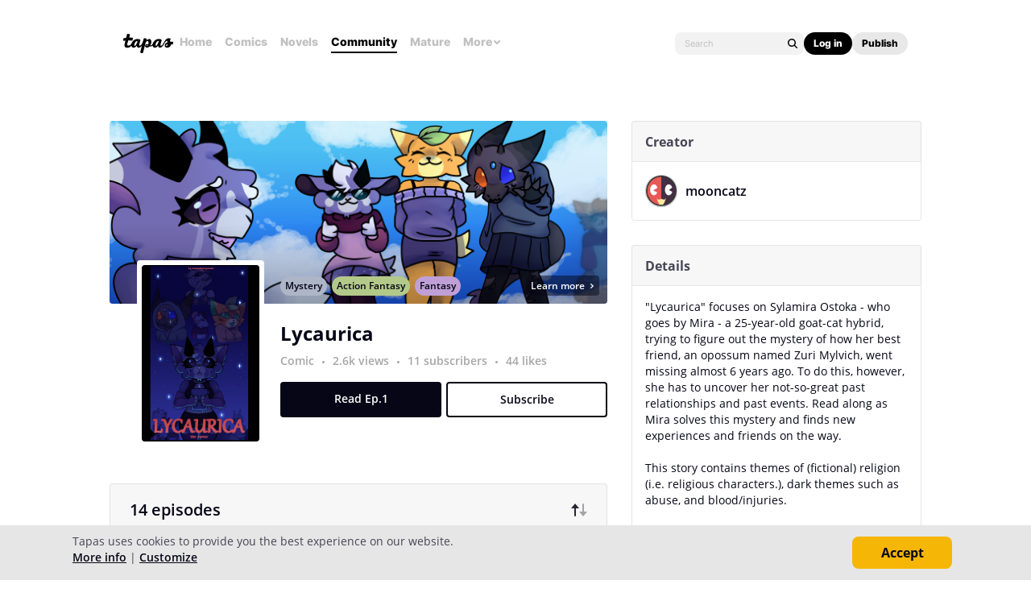

--- FILE ---
content_type: text/html;charset=UTF-8
request_url: https://tapas.io/series/Lycaurica/info
body_size: 25579
content:





<!DOCTYPE html>
<html>
<head prefix="og: http://ogp.me/ns# fb: http://ogp.me/ns/fb# comicpanda: http://ogp.me/ns/fb/comicpanda#" itemscope itemtype="http://schema.org/Article">
    <title>Read Lycaurica | Tapas Web Community</title>
    
    <meta name="description" content="Read Lycaurica and more premium Mystery Community series now on Tapas!"/>
    
    
    
    
    
    
    
    
    <meta itemprop="description" content="Read Lycaurica and more premium Mystery Community series now on Tapas!">
<meta itemprop="image" content="https://us-a.tapas.io/sa/ae/c152b917-611e-40dd-b4b1-a17fd2d8c909.png">
<meta property="og:type" content="comicpanda:webcomic_series"/>
<meta property="og:title" content="Read Lycaurica | Tapas Web Community"/>
<meta property="og:site_name" content="Read Lycaurica"/>
<meta property="og:image" content="https://us-a.tapas.io/sa/ae/c152b917-611e-40dd-b4b1-a17fd2d8c909.png" />
<meta property="og:description" content="Read Lycaurica and more premium Mystery Community series now on Tapas!" />
<meta property="og:locale" content="en_US"/>
<meta name="twitter:card" content="summary_large_image">
<meta name="twitter:site" content="@tapas_app">
<meta name="twitter:title" content="Read Lycaurica | Tapas Web Community"/>
<meta name="twitter:description" content="Read Lycaurica and more premium Mystery Community series now on Tapas!"/>
<meta name="twitter:image:src" content="https://us-a.tapas.io/sa/ae/c152b917-611e-40dd-b4b1-a17fd2d8c909.png" />
<meta name="twitter:domain" content="tapas.io">
<meta name="twitter:app:name:iphone" content="Tapas">
<meta name="twitter:app:name:ipad" content="Tapas">
<meta name="twitter:app:name:googleplay" content="Tapas">
<meta name="twitter:app:id:iphone" content="id578836126">
<meta name="twitter:app:id:ipad" content="id578836126">
<meta name="twitter:app:id:googleplay" content="com.tapastic">
<meta itemprop="name" content="Read Lycaurica | Tapas Web Community">
<meta name="twitter:app:url:googleplay" content="tapastic://series/259960/info">
<meta name="twitter:app:url:iphone" content="tapastic://series/259960/info">
<meta name="twitter:app:url:ipad" content="tapastic://series/259960/info">
<meta property="al:ios:url" content="tapastic://series/259960/info" />
<meta property="al:ios:app_store_id" content="578836126" />
<meta property="al:ios:app_name" content="Tapas" />
<meta property="al:android:url" content="tapastic://series/259960/info">
<meta property="al:android:package" content="com.tapastic">
<meta property="al:android:app_name" content="Tapas">

    
    <link rel="canonical" href="https://tapas.io/series/Lycaurica/info"/>
    
    <link rel="alternate" media="only screen and (max-width: 640px)" href="https://m.tapas.io/series/Lycaurica/info">
    
    <link rel="image_src" href="" />
    



    
        
    
    



    





<meta http-equiv="X-UA-Compatible" content="IE=edge,chrome=1"/>
<meta charset="utf-8"/>
<meta name="keywords" content="webcomics, onilne comics, visual stories, graphic novels, webcomic, online comic, novels, webnovels, diverse webcomics, bite-sized stories, tapastic"/>
<meta name="author" content="Tapas"/>


<meta property="fb:admins" content="100003095288120" />
<meta property="fb:app_id" content="283723698368894" />


    <meta property="og:url" content="https://tapas.io/series/Lycaurica/info">

<meta name="msvalidate.01" content="3E711932DFA0B474BDA7215883F80DBF"/>

<link href="/favicon.ico" rel="shortcut icon" type="image/x-icon"/>
<link rel="apple-touch-icon" href="https://us-a.tapas.io/resources/images/tapastic-touch-icon.png">


    <link rel="stylesheet" type="text/css" href="https://us-a.tapas.io/resources/css/panda.min.855dcf25fc.css" media="screen" />
    <link rel="stylesheet" type="text/css" href="https://us-a.tapas.io/resources/css/panda.sprite.min.855dcf25fc.css" media="screen" />
    <link rel="stylesheet" type="text/css" href="https://us-a.tapas.io/resources/css/panda.plugins.min.855dcf25fc.css" media="screen" />
    <link rel="stylesheet" type="text/css" href="https://us-a.tapas.io/resources/css/panda.hero.min.855dcf25fc.css" media="screen" />
    <link rel="stylesheet" type="text/css" href="https://us-a.tapas.io/resources/css/tapas.min.855dcf25fc.css" media="screen" />



<script type="application/ld+json">
{
  "@context": "https://schema.org",
  "@type": "Organization",
  "name": "Tapas Media",
  "legalName": "TAPAS MEDIA INC",
  "url": "https://tapas.io",
  "logo": "https://us-a.tapas.io/resources/images/logo-tapas-vertical.png",
  "foundingDate": "2012",
  "founders": [
    {
      "@type": "Person",
      "name": "Chang Kim"
    }
  ],
  "address": {
    "@type": "PostalAddress",
    "addressRegion": "CA",
    "postalCode": "",
    "addressCountry": "USA"
  },
  "contactPoint": {
    "@type": "ContactPoint",
    "contactType": "customer support",
    "telephone": "",
    "areaServed": "WorldWide",
    "email": "hello@tapasmedia.co"
  },
  "sameAs": [
    "https://www.facebook.com/tapas.io",
    "https://twitter.com/tapas_app",
    "https://instagram.com/tapas_app",
    "https://www.linkedin.com/company/tapas-media-inc-"
  ]
}
</script>
<script type="text/javascript">
  /*<![CDATA[*/
  var pandaConfig = {
      env : 'prod',
      appDomain: 'https://tapas.io',
      mAppDomain: 'https://m.tapas.io',
      wsDomain: 'https://tapas.io:8531',
      pixelsDomain: 'https://pixels.tapas.io',
      PSTOffsetTime: -480,
      today : '2026/01/21 11:45:30',
      prefixResourceSrc : 'resources',
      staticServer : 'https://us-a.tapas.io',
      stripeKey :'',
      currentUrl : 'https://tapas.io/series/Lycaurica/info',
      fbId : 283723698368894,
      uname   : '__anonymous__',
      email : '',
      isDesktop : true,
      isTablet : false,
      isMobile : false,
      isNormalView : true,
      isSignedIn: false,
      rTapasIoHost: 'https://r.tapas.io',
      theoremreachKey: '6e1d48d54df280675c934929df60',
      ironSourceKey: 'cf77e7fd',
      commonMinimumReward: 10,
      userId: -1,
      globalNavBars: false,
      amplitudeApiKey: '322f86e07b852bb4bd6443e6f4c3b92a',
      brazeWebAppId: 'afcaafae-e8f9-4378-b159-9ae951b90f26',
      brazeSafariWebPushId: 'web.tapasmedia.tapas.braze',
      adjustAppToken: 'drt3tgm5ckcg',
      adjustEnvironment: 'production',
      countryCode: 'US',
      hasOptOut: false,
  };
  /*]]>*/
</script>

    <script type="text/javascript" src="https://us-a.tapas.io/resources/js/libs/tiara.min.js?t=1769024730"></script>
    
    <script>
      window.googletag = window.googletag || {cmd: []};
      window.pandaTiara = window.pandaTiara || {};
      (function getInitTiara() {
        pandaTiara = TiaraTracker.getInstance();
        const tiaraConfig = {
          svcDomain: 'tapas.io',
          deployment: 'dev',
          enableAlwaysHttpPost: true,
        };
        if(pandaConfig.env === 'prod'){
          tiaraConfig.deployment = 'production';
          tiaraConfig.trackURL = 'https://story-api.tapas.io/events-collector/v1/events/tiara-log/web';
        }
        pandaTiara.init(tiaraConfig);
      })();
    </script>
    
      
          <!-- Google Tag Manager -->
          <script>(function(w,d,s,l,i){w[l]=w[l]||[];w[l].push({'gtm.start':
              new Date().getTime(),event:'gtm.js'});var f=d.getElementsByTagName(s)[0],
            j=d.createElement(s),dl=l!='dataLayer'?'&l='+l:'';j.async=true;j.src=
            'https://www.googletagmanager.com/gtm.js?id='+i+dl;f.parentNode.insertBefore(j,f);
          })(window,document,'script','dataLayer','GTM-ML9X2SF');</script>
          <!-- End Google Tag Manager -->
      
    
    
    
    
    <script async src="https://securepubads.g.doubleclick.net/tag/js/gpt.js"></script>
    <script>
      !function(a9,a,p,s,t,A,g){if(a[a9])return;function q(c,r){a[a9]._Q.push([c,r])}a[a9]={init:function(){q("i",arguments)},fetchBids:function(){q("f",arguments)},setDisplayBids:function(){},targetingKeys:function(){return[]},_Q:[]};A=p.createElement(s);A.async=!0;A.src=t;g=p.getElementsByTagName(s)[0];g.parentNode.insertBefore(A,g)}("apstag",window,document,"script","//c.amazon-adsystem.com/aax2/apstag.js");

      //initialize the apstag.js library on the page to allow bidding
      apstag.init({
        pubID: '13696cce-e0a0-482a-b9cf-0f9ec384c501', //enter your pub ID here as shown above, it must within quotes
        adServer: 'googletag'
      });

      googletag.cmd.push(function() {
        googletag.pubads().disableInitialLoad();
        googletag.pubads().enableSingleRequest();
        // googletag.pubads().collapseEmptyDivs(true,true);
        googletag.pubads().addEventListener('impressionViewable', function(event) {
          if (typeof event.slot.cb === 'function') {
            panda.callback(event.slot.cb, event.slot);
          }
        });
        googletag.enableServices();
      });
    </script>
    
</head>
<body class="desktop series ">
<!--[if lte IE 9]>
    <div style="background-color:#E98422;height:80px;color:#FFF;text-align:center;font-size:16px;line-height:36px;position: absolute;z-index: 9999;width: 100%">
        Please note that Tapas no longer supports Internet Explorer.<br>
        We recommend upgrading to the latest <a href="https://www.microsoft.com/edge" target="_blank" style="color:#FFD46A">Microsoft Edge</a>, <a href="https://www.google.com/chrome/" target="_blank" style="color:#FFD46A">Google Chrome</a>, or <a href="https://www.mozilla.org/firefox/" target="_blank" style="color:#FFD46A">Firefox</a>.
    </div>
<![endif]-->
<div class="js-ie-compatible hidden"
     style="background-color:#E98422;height:80px;color:#FFF;text-align:center;font-size:16px;line-height:36px;position: absolute;z-index: 9999;width: 100%">
    Please note that Tapas no longer supports Internet Explorer.<br>
    We recommend upgrading to the latest <a href="https://www.microsoft.com/edge" target="_blank" style="color:#FFD46A">Microsoft Edge</a>, <a href="https://www.google.com/chrome/" target="_blank" style="color:#FFD46A">Google Chrome</a>, or <a href="https://www.mozilla.org/firefox/" target="_blank" style="color:#FFD46A">Firefox</a>.
</div>
<div id="fb-root"></div>
<div id="ajax-error"></div>
<div class="body ">
    

    
        
            
                
                    
                        
                            
                            
                            
                            
                            
                            
                            
                                
                            
                            
                            
                            
                            
                            
                            
                            



    
    
        
    


                            
                            <div
                                class="top-nav-wrap js-top-nav-wrap ">
                                <div class="top-nav  js-top-nav scroll-hide">
                                    <div class="top-nav-wrapper">
                                        <div class="top-nav-logo">
                                            <a class="top-nav__logo js-fb-tracking js-amp-tracking js-braze-tracking js-tiara-tracking-nav"
                                                data-tiara-click-layer1="logo" data-tiara-action-name="home_click"
                                                data-amp-braze-event="home_tab_clicked" data-fb-event="screen_home"
                                                href="/">
                                                <i class="ico sp-nav-logo-renewal"></i>
                                            </a>
                                        </div>
                                        <div class="main-tab-wrapper hidden-mobile">
                                            
    
        
            
            
            
            
            
                <div class="main-tab-item ">
                    <a class="main-tab-link js-fb-tracking js-amp-tracking js-braze-tracking js-tiara-tracking-nav"
                        data-tiara-action-name="home_click" data-tiara-click-layer1="top_tab"
                        data-amp-braze-event="home_tab_clicked"
                        data-fb-event="screen_home"
                        href="/">Home</a>
                </div>
            
            
                                            
    
        
            
            
            
            
            
                <div class="main-tab-item ">
                    <a class="main-tab-link js-fb-tracking js-amp-tracking js-braze-tracking js-tiara-tracking-nav"
                        data-tiara-action-name="comics_click" data-tiara-click-layer1="top_tab"
                        data-amp-braze-event="comics_tab_clicked"
                        data-fb-event="screen_content_home"
                        href="/comics">Comics</a>
                </div>
            
            
                                            
    
        
            
            
            
            
            
                <div class="main-tab-item ">
                    <a class="main-tab-link js-fb-tracking js-amp-tracking js-braze-tracking js-tiara-tracking-nav"
                        data-tiara-action-name="novels_click" data-tiara-click-layer1="top_tab"
                        data-amp-braze-event="novels_tab_clicked"
                        data-fb-event="screen_content_home"
                        href="/novels">Novels</a>
                </div>
            
            
                                            
    
        
            
            
            
            
            
                <div class="main-tab-item item--selected">
                    <a class="main-tab-link js-fb-tracking js-amp-tracking js-braze-tracking js-tiara-tracking-nav"
                        data-tiara-action-name="community_click" data-tiara-click-layer1="top_tab"
                        data-amp-braze-event="community_tab_clicked"
                        data-fb-event="screen_content_home"
                        href="/community">Community</a>
                </div>
            
            
                                            
    
        
            
            
            
            
            
                <div class="main-tab-item ">
                    <a class="main-tab-link js-fb-tracking js-amp-tracking js-braze-tracking js-tiara-tracking-nav"
                        data-tiara-action-name="mature_click" data-tiara-click-layer1="top_tab"
                        data-amp-braze-event="mature_tab_clicked"
                        data-fb-event="screen_content_home"
                        href="/mature">Mature</a>
                </div>
            
            
                                            
    
        
            
            
            
            
            
            
                <div class="main-tab-item js-popover-btn" data-menu-type="discover">
                    <a
                        class="main-tab-link js-nav-popup-btn js-tiara-tracking-nav"
                        data-tiara-action-name="more_click"
                        data-tiara-click-layer1="top_tab"
                    >
                        More
                        <i class="sp-ico-more-drop"></i>
                        <i class="sp-ico-more-drop-open"></i>
                        <div calss="js-nav-popup"></div>
                    </a>
                    
                        
    
        
            <div class="more-popup js-nav-popup">
                <a class="more-popup-item js-fb-tracking js-tiara-tracking-nav" data-tiara-action-name="help_click"
                    data-fb-event="screen_help" href="https://help.tapas.io/hc/en-us" target="_blank">Help</a>
                <a class="more-popup-item js-fb-tracking js-amp-tracking js-braze-tracking js-tiara-tracking-nav"
                    data-tiara-action-name="discord_click" data-amp-braze-event="discord_tab_clicked"
                    data-fb-event="screen_discord" href="https://discord.com/invite/tapas"
                    target="_blank">Discord</a>
                <a class="more-popup-item js-fb-tracking js-amp-tracking js-braze-tracking js-tiara-tracking-nav"
                    data-tiara-action-name="forums_click" data-amp-braze-event="forums_tab_clicked"
                    data-fb-event="screen_forums" href="https://forums.tapas.io" target="_blank">Forums</a>
                <a class="more-popup-item js-fb-tracking js-amp-tracking js-braze-tracking js-tiara-tracking-nav"
                    data-tiara-action-name="newsfeed_click" data-amp-braze-event="newsfeed_tab_clicked"
                    data-fb-event="screen_news" href="/newsfeed">Newsfeed</a>
                <a class="more-popup-item js-fb-tracking js-amp-tracking js-braze-tracking js-tiara-tracking-nav"
                    data-tiara-action-name="contact_click" data-amp-braze-event="contact_tab_clicked"
                    data-fb-event="screen_contact" href="mailto:feedback@tapas.io">Contact</a>
                <a class="more-popup-item js-fb-tracking js-amp-tracking js-braze-tracking js-tiara-tracking-nav"
                    data-tiara-action-name="merch_shop_click" data-amp-braze-event="merch_shop_tab_clicked"
                    data-fb-event="screen_merch_shop" href="/merchshop">Merch
                    Shop</a>
            </div>
                    
                </div>
            
                                        </div>
                                        <div class="top-nav-right">
                                            <form class="top-nav-search hidden-mobile" action="/search?q=">
                                                <input type="text" name="q" class="search-input js-nav-search-input"
                                                    autocomplete="off" maxlength="25" placeholder="Search" />
                                                <a class="search-button js-nav-search-btn js-tiara-tracking-nav"
                                                    data-tiara-click-layer1="top" data-tiara-action-name="search_click"
                                                    data-tiara-custom-props-user-action="click"><i
                                                        class="ico sp-ico-search"></i></a>
                                            </form>
                                            <div class="bottom-nav-search js-popover-btn js-search-btn-wrapper hidden-pc"
                                                data-menu-type="search">
                                                <a class="search-button js-nav-popup-btn js-tiara-tracking-nav"
                                                    data-tiara-click-layer1="top" data-tiara-action-name="search_click"
                                                    data-tiara-custom-props-user-action="click"><i
                                                        class="ico sp-ico-search-mobile"></i></a>
                                            </div>

                                            
                                                <div class="top-nav-button-wrapper hidden-mobile">
                                                    <button
                                                        class="top-nav-button primary js-have-to-sign js-nav-btn js-tiara-tracking-nav"
                                                        data-tiara-click-layer1="top"
                                                        data-tiara-action-name="login_click"
                                                        data-tiara-custom-props-user-action="click"
                                                        data-where="Nav-bar Account Button"
                                                        data-permalink="https://tapas.io/series/Lycaurica/info">Log
                                                        in</button>
                                                    <div class="top-nav-button secondary">
                                                        <a
                                                            class="js-tiara-tracking-nav"
                                                            href="https://www.creators.tapas.io/"
                                                            target="_blank"
                                                            data-tiara-action-name="publish_click"
                                                            data-tiara-click-layer1="top"
                                                        >
                                                            Publish
                                                        </a>
                                                    </div>
                                                </div>
                                                <div class="top-nav-login hidden-pc">
                                                    <a class="js-have-to-sign js-tiara-tracking-nav"
                                                        href="/account/signin?from=https://tapas.io/series/Lycaurica/info"
                                                        data-tiara-click-layer1="top"
                                                        data-tiara-action-name="login_click"
                                                        data-tiara-custom-props-user-action="click"
                                                        data-where="Nav-bar Account Button"
                                                        data-permalink="https://tapas.io/series/Lycaurica/info"><i
                                                            class="sp-ico-nav-login"></i></a>
                                                </div>
                                            
                                            
                                        </div>
                                    </div>
                                    <div class="bottom-nav-wrapper">
                                        <div class="main-tab-wrapper scroll-hide">
                                            
    
        
            
            
            
            
            
                <div class="main-tab-item ">
                    <a class="main-tab-link js-fb-tracking js-amp-tracking js-braze-tracking js-tiara-tracking-nav"
                        data-tiara-action-name="home_click" data-tiara-click-layer1="top_tab"
                        data-amp-braze-event="home_tab_clicked"
                        data-fb-event="screen_home"
                        href="/">Home</a>
                </div>
            
            
                                            
    
        
            
            
            
            
            
                <div class="main-tab-item ">
                    <a class="main-tab-link js-fb-tracking js-amp-tracking js-braze-tracking js-tiara-tracking-nav"
                        data-tiara-action-name="comics_click" data-tiara-click-layer1="top_tab"
                        data-amp-braze-event="comics_tab_clicked"
                        data-fb-event="screen_content_home"
                        href="/comics">Comics</a>
                </div>
            
            
                                            
    
        
            
            
            
            
            
                <div class="main-tab-item ">
                    <a class="main-tab-link js-fb-tracking js-amp-tracking js-braze-tracking js-tiara-tracking-nav"
                        data-tiara-action-name="novels_click" data-tiara-click-layer1="top_tab"
                        data-amp-braze-event="novels_tab_clicked"
                        data-fb-event="screen_content_home"
                        href="/novels">Novels</a>
                </div>
            
            
                                            
    
        
            
            
            
            
            
                <div class="main-tab-item item--selected">
                    <a class="main-tab-link js-fb-tracking js-amp-tracking js-braze-tracking js-tiara-tracking-nav"
                        data-tiara-action-name="community_click" data-tiara-click-layer1="top_tab"
                        data-amp-braze-event="community_tab_clicked"
                        data-fb-event="screen_content_home"
                        href="/community">Community</a>
                </div>
            
            
                                            
    
        
            
            
            
            
            
                <div class="main-tab-item ">
                    <a class="main-tab-link js-fb-tracking js-amp-tracking js-braze-tracking js-tiara-tracking-nav"
                        data-tiara-action-name="mature_click" data-tiara-click-layer1="top_tab"
                        data-amp-braze-event="mature_tab_clicked"
                        data-fb-event="screen_content_home"
                        href="/mature">Mature</a>
                </div>
            
            
                                            
    
        
            
            
            
            
            
            
                <div class="main-tab-item js-popover-btn" data-menu-type="discover">
                    <a
                        class="main-tab-link js-nav-popup-btn js-tiara-tracking-nav"
                        data-tiara-action-name="more_click"
                        data-tiara-click-layer1="top_tab"
                    >
                        More
                        <i class="sp-ico-more-drop"></i>
                        <i class="sp-ico-more-drop-open"></i>
                        <div calss="js-nav-popup"></div>
                    </a>
                    
                </div>
            
                                        </div>
                                        <div class="more-popup-wrapper js-discover-menu">
                                            
    
        
            <div class="more-popup js-nav-popup">
                <a class="more-popup-item js-fb-tracking js-tiara-tracking-nav" data-tiara-action-name="help_click"
                    data-fb-event="screen_help" href="https://help.tapas.io/hc/en-us" target="_blank">Help</a>
                <a class="more-popup-item js-fb-tracking js-amp-tracking js-braze-tracking js-tiara-tracking-nav"
                    data-tiara-action-name="discord_click" data-amp-braze-event="discord_tab_clicked"
                    data-fb-event="screen_discord" href="https://discord.com/invite/tapas"
                    target="_blank">Discord</a>
                <a class="more-popup-item js-fb-tracking js-amp-tracking js-braze-tracking js-tiara-tracking-nav"
                    data-tiara-action-name="forums_click" data-amp-braze-event="forums_tab_clicked"
                    data-fb-event="screen_forums" href="https://forums.tapas.io" target="_blank">Forums</a>
                <a class="more-popup-item js-fb-tracking js-amp-tracking js-braze-tracking js-tiara-tracking-nav"
                    data-tiara-action-name="newsfeed_click" data-amp-braze-event="newsfeed_tab_clicked"
                    data-fb-event="screen_news" href="/newsfeed">Newsfeed</a>
                <a class="more-popup-item js-fb-tracking js-amp-tracking js-braze-tracking js-tiara-tracking-nav"
                    data-tiara-action-name="contact_click" data-amp-braze-event="contact_tab_clicked"
                    data-fb-event="screen_contact" href="mailto:feedback@tapas.io">Contact</a>
                <a class="more-popup-item js-fb-tracking js-amp-tracking js-braze-tracking js-tiara-tracking-nav"
                    data-tiara-action-name="merch_shop_click" data-amp-braze-event="merch_shop_tab_clicked"
                    data-fb-event="screen_merch_shop" href="/merchshop">Merch
                    Shop</a>
            </div>
                                        </div>
                                        <div class="profile-popup-wrapper js-profile-menu">
                                            
    
        
            
                
                <div class="profile-popup js-nav-popup">
                    <div class="profile-popup-item divider js-tiara-tracking-nav"
                        data-tiara-action-name="profile_click">
                        <a class="profile-popup-thumbnail js-fb-tracking" data-fb-event="screen_profile"
                            href="/__anonymous__">
                            <img src="/resources/images/defaultuser-200.png" alt="__anonymous__">
                        </a>
                        <div class="profile-popup-userinfo">
                            <a class="js-fb-tracking truncated" data-fb-event="screen_profile"
                                href="/__anonymous__">__anonymous__</a>
                            <div>
                                <a class="js-fb-tracking ink-info" data-fb-event="screen_transaction_list"
                                    href="/profile/ink">
                                    <i class="sp-ink-droplet-16"></i>
                                    <span class="js-ink-amount">0</span>
                                </a>
                            </div>
                        </div>
                    </div>
                    <ul>
                        
                        
                            <li class="profile-popup-item hidden-pc">
                                <a
                                    class="content__row js-tiara-tracking-nav"
                                    href="https://www.creators.tapas.io/"
                                    target="_blank"
                                    data-tiara-action-name="publish_click"
                                    data-tiara-click-layer1="top"
                                >
                                    <span class="menu__text">Publish</span>
                                </a>
                            </li>
                        
                        <li class="profile-popup-item">
                            <a class="content__row ga-tracking js-ink-shop-btn js-fb-tracking js-tiara-tracking-nav"
                                href="/profile/ink?trigger=open"
                                data-ga-category="Ink" data-ga-action="Click" data-ga-label="nav_"
                                data-fb-event="screen_ink" data-tiara-action-name="ink_shop_click"
                                data-tiara-click-layer1="top">
                                <span class="menu__text">Ink shop</span>
                            </a>
                        </li>
                        <li class="profile-popup-item">
                            <a
                                class="content__row js-tiara-tracking-nav"
                                href="/redeem"
                                data-tiara-click-layer1="top"
                                data-tiara-action-name="redeem_click">
                                <span class="menu__text">Redeem code</span>
                            </a>
                        </li>
                        <li class="profile-popup-item divider">
                            <a class="js-tiara-tracking-nav content__row js-fb-tracking"
                                data-fb-event="screen_settings_home" href="/profile/settings"
                                data-tiara-action-name="settings_click" data-tiara-click-layer1="top">
                                <span class="menu__text">Settings</span>
                            </a>
                        </li>
                        <li class="profile-popup-item text-bold">
                            <a class="js-tiara-tracking-nav content__row js-amp-tracking js-braze-tracking"
                                data-amp-braze-event="user_logout" href="/account/signout"
                                data-tiara-action-name="log_out_click" data-tiara-click-layer1="top">
                                <span class="menu__text">Log out</span>
                            </a>
                        </li>
                        
                    </ul>
                </div>
                                        </div>
                                        <div class="search-popup-wrapper bottom--search">
                                            <form class="search-form" action="/search?q=" method="GET"> <input
                                                    type="text" name="q" placeholder="Search"
                                                    class="search-input js-nav-search-input" autocomplete="off"
                                                    maxlength="25"></form>
                                            <a class="js-search-close-btn"><i
                                                    class="ico sp-ico-dismiss-drk-s-b"></i></a>
                                        </div>
                                    </div>
                                    <div class="nav-bar js-nav-bar">
                                        
                                    </div>
                                </div>
                            </div>
                            <div class="global-tongue-feedback hidden">
                                <div class="feedback-message"></div>
                            </div>
    <div id="page-wrap" class="page-wrap clearfix no-footer">
        









<div class="series-root">
    <div class="section-wrapper"><script>
    /*<![CDATA[*/
        let data = [];
        let helixEmailTrackingId = null;

        $.each(data, function(index, item) {
            pandaWeb.sendViewImp({
                section: 'content_home',
                page: 'content_home_episodes',
                actionName: 'popup_imp',
                pageMeta : {
                    id: 259960,
                    type: 'series_id',
                },
                viewImpContents: {
                    id: 259960,
                    type: 'series_id',
                    name: 'popup'
                },
                customProps: {
                    user_action: 'imp',
                    popup_type: 'helix_received',
                    ticket_id: item.id,
                    helix_id: helixEmailTrackingId ? helixEmailTrackingId : null,
                    helix_type: helixEmailTrackingId ? 'email' : null,
                },
            });
        });
    /*]]>*/
</script>


    <section class="section section--ad">
        <div id="div-gpt-lb-series"
             class="div-gpt div-gpt--leaderboard js-gpt-unit"
             data-ad-unit-path="/94613330/fold_tapas_leaderboard"
             data-ad-type="lb"
             data-placement-id="9461333001"
             data-series-id="259960"
             data-size-map="[[768,'lb'],[320,'mlb'],[0,0]]"></div>
        
    </section>
    
    <div class="section-sub-wrapper">
        <section class="section section--left"
        >
            <div class="section__top section__top--simple" style="background-color:#565A63">
                <div class="thumb">
                    <img src="https://us-a.tapas.io/sa/07/b8a5bd09-9f66-49bc-9916-4e45ab6c1e45_z.png" alt="Lycaurica"/>
                    
                    
        <div class="thumb-badges">
            
                
                
            
            
        </div>
    
                    <div class="thumb-overlay"></div>
                </div>
                <div class="genre-btn-group">
                    <a class="genre-btn js-fb-tracking"
                       data-fb-event="screen_content_home"
                       href="/static-landing/genre?category=COMMUNITY_COMIC&amp;genre_name=Mystery"
                       style="background-color:#ADB5C7">Mystery</a>
                    
                </div>
                <p class="title">Lycaurica</p>
                <div class="creator">
                    
                        <a class="creator__item truncated js-fb-tracking" data-fb-event="screen_profile" href="/mooncatz">mooncatz</a>
                    
                </div>
                <div class="stats">
                    <a class="stats__row"
                       data-title="2,623 views">
                        2.6k views
                    </a>
                    <span class="stats__dot"></span>
                    <a class="stats__row js-subscribe-cnt"
                       href="/mooncatz/subscribers?series_id=259960"
                       data-title="11 subscribers"
                       data-cnt="11">
                        11 subscribers
                    </a>
                    <span class="stats__dot"></span>
                    <a class="stats__row"
                       data-title="44 likes">
                        44 likes
                    </a>
                </div>
                
            </div>
            <div class="section__top">
                
                
                    <div class="info info--top js-top-banner" style="height: 248px;background-image: url(https://us-a.tapas.io/sa/ae/c152b917-611e-40dd-b4b1-a17fd2d8c909.png);background-repeat: no-repeat; background-size: cover; background-position: center center;">
                        <div class="info-detail js-top-banner-inner" style="background-image: linear-gradient(to bottom, rgba(0, 0, 0, 0.0), rgba(0, 0, 0, 0.3));">
                            <div class="info-detail__row">
                                <a class="genre-btn js-fb-tracking"
                                   data-fb-event="screen_content_home"
                                   href="/static-landing/genre?category=COMMUNITY_COMIC&amp;genre_name=Mystery"
                                   style="background-color:#ADB5C7">Mystery</a>
                                
                                    
                                
                                    <a class="genre-btn js-fb-tracking"
                                       data-fb-event="screen_content_home"
                                       href="/static-landing/genre?category=COMMUNITY_COMIC&amp;genre_name=Action%20Fantasy"
                                       style="background-color:#B3C989">Action Fantasy</a>
                                
                                    <a class="genre-btn js-fb-tracking"
                                       data-fb-event="screen_content_home"
                                       href="/static-landing/genre?category=COMMUNITY_COMIC&amp;genre_name=Fantasy"
                                       style="background-color:#C09FD6">Fantasy</a>
                                
                            </div>
                            <div class="info-detail__row info-detail__row--end">
                                <a class="more-btn"
                                   href="https://sites.google.com/view/lycaurica/home?authuser=0"
                                   target="_blank" rel="noopener noreferrer">Learn more<i class="ico sp-ico-arrow-wht-xs-b"></i></a>
                            </div>
                        </div>
                    </div>
                
                
                <div class="info info--bottom">
                    <div class="info__left info__left--mg54">
                        <div class="thumb-wrapper">
                            <a class="thumb js-thumbnail" href="/series/Lycaurica/info">
                                <img src="https://us-a.tapas.io/sa/07/b8a5bd09-9f66-49bc-9916-4e45ab6c1e45_z.png" alt="Lycaurica"/>
                                
                                
        <div class="thumb-badges">
            
                
                
            
            
        </div>
    
                                <div class="thumb-overlay"></div>
                            </a>
                        </div>
                    </div>
                    <div class="info__right">
                        <div class="title-wrapper title-wrapper--mg20">
                            <a class="title" href="/series/Lycaurica/info">Lycaurica</a>
                            
                        </div>
                        <div class="stats">
                            <a class="stats__row js-fb-tracking"
                               data-fb-event="screen_content_home"
                               href="/static-landing/genre?category=COMMUNITY_COMIC">Comic</a>
                            <span class="stats__dot"></span>
                            <a class="stats__row js-tooltip"
                               data-title="2,623 views">
                                2.6k views
                            </a>
                            <span class="stats__dot"></span>
                            <a class="stats__row js-subscribe-cnt js-tooltip"
                               href="/mooncatz/subscribers?series_id=259960"
                               data-title="11 subscribers"
                               data-cnt="11">
                                11 subscribers
                            </a>
                            <span class="stats__dot"></span>
                            <a class="stats__row js-tooltip"
                               data-title="44 likes">
                                44 likes
                            </a>
                        </div>
                        <div class="button-wrapper">
                            <a class="button button--read js-continue-btn js-fb-tracking js-tiara-tracking"
                               data-fb-event="screen_episode_comic"
                               data-id="2829113"
                               data-tiara-section="viewer"
                               data-tiara-page="viewer"
                               data-tiara-action-name="read_first_click"
                               data-tiara-page-meta-id="259960"
                               data-tiara-page-meta-type="series_id"
                               data-tiara-event-meta-id="2829113"
                               data-tiara-event-meta-type="episode_id"
                               data-tiara-event-meta-series="Lycaurica"
                               data-tiara-event-meta-series-id="259960"
                               data-tiara-click-layer1="button"
                               data-tiara-custom-props-user-action="click"
                               href="/episode/2829113">Read Ep.1</a>
                            <a class="button js-tiara-tracking button--subscribe js-have-to-sign"
                               data-permalink="/series/Lycaurica/info"
                               data-subscribe-cnt="11"
                               data-tiara-section="content_home"
                               data-tiara-page="content_home_episodes"
                               data-tiara-action-name="subscribe_click"
                               data-tiara-page-meta-id="259960"
                               data-tiara-page-meta-type="series_id"
                               data-tiara-event-meta-id="259960"
                               data-tiara-event-meta-type="series_id"
                               data-tiara-event-meta-series="Lycaurica"
                               data-tiara-event-meta-series-id="259960"
                               data-tiara-click-layer1="button"
                               data-tiara-custom-props-user-action="click">Subscribe</a></div>
                    </div>
                </div>
                
                
                
                <div class="wff-banner-wrap">
                    
                </div>
            </div>
            <div class="section__center">
                <a class="section-nav section-nav--selected js-section-nav" data-menu-type="episode">Episodes</a>
                <a class="section-nav js-section-nav" data-menu-type="detail">Details</a>
            </div>
            <div class="section__bottom section__bottom--episode js-section-row">
                <div class="episode-header">
                    <div class="episode-header__left">
                        <p class="episode-cnt">14 episodes</p>
                    </div>
                    <div class="episode-header__right">
                        <a class="sort js-sort-btn sort--desc"
                           data-sort-desc="false">
                            <i class="ico ico--newest sp-ico-newest-ink-s"></i>
                            <i class="ico ico--oldest sp-ico-oldest-ink-s"></i>
                        </a>
                    </div>
                    <div class="wop-episode-popup js-wop-episode-popup">
                        <p class="popup-header">How to get a free episode?</p>
                        <p class="popup-body popup-body--mg14">Each one lets you open a locked episode without spending Ink.</p>
                        <p class="popup-body">You may receive free episodes as gifts in the
                            <a class="popup-body__link" href="https://play.google.com/store/apps/details?id=com.tapastic&referrer=utm_source%3Dtapastic%26utm_medium%3Dbanner%26utm_content%3Dtake-tapastic-with-you%26utm_campaign%3Dseries-detail" target="_blank">Android</a> or
                            <a class="popup-body__link" href="https://itunes.apple.com/app/apple-store/id578836126?pt=1650266&ct=SeriesDetail&mt=8" target="_blank">iOS</a> apps.</p>
                    </div>
                </div>
                <ul class="episode-list js-episode-list">
                    

    
        <li class="episode-list__item">
            <a class="ga-tracking episode-item js-fb-tracking js-tiara-tracking"
               href="/episode/2829113"
               data-scene-number="1"
               data-ga-category="Episode"
               data-ga-action="Click"
               data-ga-label="series_w"
               data-fb-event="screen_episode_comic"
               data-id="2829113"
               data-is-wait-or-pay="false"
               data-is-wuf="false"
               data-is-wuf-plus="false"
               data-period-hr="-1"
               data-is-charging="false"
               data-permalink="/series/Lycaurica/info"
               data-tiara-section="content_home"
               data-tiara-page="content_home_episodes"
               data-tiara-action-name="episode_click"
               data-tiara-page-meta-id="259960"
               data-tiara-page-meta-type="series_id"
               data-tiara-event-meta-id="2829113"
               data-tiara-event-meta-type="episode_id"
               data-tiara-event-meta-series="Lycaurica"
               data-tiara-event-meta-series-id="259960"
               data-tiara-click-layer1="episode_list"
               data-tiara-custom-props-user-action="click"
            >
                <div class="thumb">
                    <img src="https://us-a.tapas.io/sa/02/1412c5e0-932c-4331-8d69-d9ee589d57d4.png" alt="chapter 1 | page 1"/>
                    <div class="thumb-overlay thumb-overlay--flat">
                        
                        
                    </div>
                </div>
                <div class="info">
                    <p class="scene">Episode 1
                        
                        
                        
                    </p>
                    <p class="title">
                        <span class="title__body">chapter 1 | page 1</span>
                    </p>
                    
                    <p class="additional"><span>Apr 24, 2023</span><span class="dot"></span><span>575 views</span></p>
                </div>
                    
                    
                
            </a>
        </li>
    
        <li class="episode-list__item">
            <a class="ga-tracking episode-item js-fb-tracking js-tiara-tracking"
               href="/episode/2829678"
               data-scene-number="2"
               data-ga-category="Episode"
               data-ga-action="Click"
               data-ga-label="series_w"
               data-fb-event="screen_episode_comic"
               data-id="2829678"
               data-is-wait-or-pay="false"
               data-is-wuf="false"
               data-is-wuf-plus="false"
               data-period-hr="-1"
               data-is-charging="false"
               data-permalink="/series/Lycaurica/info"
               data-tiara-section="content_home"
               data-tiara-page="content_home_episodes"
               data-tiara-action-name="episode_click"
               data-tiara-page-meta-id="259960"
               data-tiara-page-meta-type="series_id"
               data-tiara-event-meta-id="2829678"
               data-tiara-event-meta-type="episode_id"
               data-tiara-event-meta-series="Lycaurica"
               data-tiara-event-meta-series-id="259960"
               data-tiara-click-layer1="episode_list"
               data-tiara-custom-props-user-action="click"
            >
                <div class="thumb">
                    <img src="https://us-a.tapas.io/sa/92/6fe6d370-ba02-4f23-96eb-70f4f16a9f33.png" alt="chapter 1 | page 2"/>
                    <div class="thumb-overlay thumb-overlay--flat">
                        
                        
                    </div>
                </div>
                <div class="info">
                    <p class="scene">Episode 2
                        
                        
                        
                    </p>
                    <p class="title">
                        <span class="title__body">chapter 1 | page 2</span>
                    </p>
                    
                    <p class="additional"><span>Apr 25, 2023</span><span class="dot"></span><span>206 views</span></p>
                </div>
                    
                    
                
            </a>
        </li>
    
        <li class="episode-list__item">
            <a class="ga-tracking episode-item js-fb-tracking js-tiara-tracking"
               href="/episode/2830355"
               data-scene-number="3"
               data-ga-category="Episode"
               data-ga-action="Click"
               data-ga-label="series_w"
               data-fb-event="screen_episode_comic"
               data-id="2830355"
               data-is-wait-or-pay="false"
               data-is-wuf="false"
               data-is-wuf-plus="false"
               data-period-hr="-1"
               data-is-charging="false"
               data-permalink="/series/Lycaurica/info"
               data-tiara-section="content_home"
               data-tiara-page="content_home_episodes"
               data-tiara-action-name="episode_click"
               data-tiara-page-meta-id="259960"
               data-tiara-page-meta-type="series_id"
               data-tiara-event-meta-id="2830355"
               data-tiara-event-meta-type="episode_id"
               data-tiara-event-meta-series="Lycaurica"
               data-tiara-event-meta-series-id="259960"
               data-tiara-click-layer1="episode_list"
               data-tiara-custom-props-user-action="click"
            >
                <div class="thumb">
                    <img src="https://us-a.tapas.io/sa/85/50826066-a859-4df3-ac5c-233f68911d69.png" alt="chapter 2 | page 1"/>
                    <div class="thumb-overlay thumb-overlay--flat">
                        
                        
                    </div>
                </div>
                <div class="info">
                    <p class="scene">Episode 3
                        
                        
                        
                    </p>
                    <p class="title">
                        <span class="title__body">chapter 2 | page 1</span>
                    </p>
                    
                    <p class="additional"><span>Apr 26, 2023</span><span class="dot"></span><span>209 views</span></p>
                </div>
                    
                    
                
            </a>
        </li>
    
        <li class="episode-list__item">
            <a class="ga-tracking episode-item js-fb-tracking js-tiara-tracking"
               href="/episode/2886565"
               data-scene-number="4"
               data-ga-category="Episode"
               data-ga-action="Click"
               data-ga-label="series_w"
               data-fb-event="screen_episode_comic"
               data-id="2886565"
               data-is-wait-or-pay="false"
               data-is-wuf="false"
               data-is-wuf-plus="false"
               data-period-hr="-1"
               data-is-charging="false"
               data-permalink="/series/Lycaurica/info"
               data-tiara-section="content_home"
               data-tiara-page="content_home_episodes"
               data-tiara-action-name="episode_click"
               data-tiara-page-meta-id="259960"
               data-tiara-page-meta-type="series_id"
               data-tiara-event-meta-id="2886565"
               data-tiara-event-meta-type="episode_id"
               data-tiara-event-meta-series="Lycaurica"
               data-tiara-event-meta-series-id="259960"
               data-tiara-click-layer1="episode_list"
               data-tiara-custom-props-user-action="click"
            >
                <div class="thumb">
                    <img src="https://us-a.tapas.io/sa/ae/fb9da7c8-055f-48fe-9808-c346b5513d4d.png" alt="chapter 2 | page 2"/>
                    <div class="thumb-overlay thumb-overlay--flat">
                        
                        
                    </div>
                </div>
                <div class="info">
                    <p class="scene">Episode 4
                        
                        
                        
                    </p>
                    <p class="title">
                        <span class="title__body">chapter 2 | page 2</span>
                    </p>
                    
                    <p class="additional"><span>Jul 03, 2023</span><span class="dot"></span><span>184 views</span></p>
                </div>
                    
                    
                
            </a>
        </li>
    
        <li class="episode-list__item">
            <a class="ga-tracking episode-item js-fb-tracking js-tiara-tracking"
               href="/episode/2894467"
               data-scene-number="5"
               data-ga-category="Episode"
               data-ga-action="Click"
               data-ga-label="series_w"
               data-fb-event="screen_episode_comic"
               data-id="2894467"
               data-is-wait-or-pay="false"
               data-is-wuf="false"
               data-is-wuf-plus="false"
               data-period-hr="-1"
               data-is-charging="false"
               data-permalink="/series/Lycaurica/info"
               data-tiara-section="content_home"
               data-tiara-page="content_home_episodes"
               data-tiara-action-name="episode_click"
               data-tiara-page-meta-id="259960"
               data-tiara-page-meta-type="series_id"
               data-tiara-event-meta-id="2894467"
               data-tiara-event-meta-type="episode_id"
               data-tiara-event-meta-series="Lycaurica"
               data-tiara-event-meta-series-id="259960"
               data-tiara-click-layer1="episode_list"
               data-tiara-custom-props-user-action="click"
            >
                <div class="thumb">
                    <img src="https://us-a.tapas.io/sa/ef/583fd4e4-ff3f-40ca-8075-1d4c8b55133d.png" alt="updated cover for lycaurica!"/>
                    <div class="thumb-overlay thumb-overlay--flat">
                        
                        
                    </div>
                </div>
                <div class="info">
                    <p class="scene">Episode 5
                        
                        
                        
                    </p>
                    <p class="title">
                        <span class="title__body">updated cover for lycaurica!</span>
                    </p>
                    
                    <p class="additional"><span>Jul 12, 2023</span><span class="dot"></span><span>173 views</span></p>
                </div>
                    
                    
                
            </a>
        </li>
    
        <li class="episode-list__item">
            <a class="ga-tracking episode-item js-fb-tracking js-tiara-tracking"
               href="/episode/2981003"
               data-scene-number="6"
               data-ga-category="Episode"
               data-ga-action="Click"
               data-ga-label="series_w"
               data-fb-event="screen_episode_comic"
               data-id="2981003"
               data-is-wait-or-pay="false"
               data-is-wuf="false"
               data-is-wuf-plus="false"
               data-period-hr="-1"
               data-is-charging="false"
               data-permalink="/series/Lycaurica/info"
               data-tiara-section="content_home"
               data-tiara-page="content_home_episodes"
               data-tiara-action-name="episode_click"
               data-tiara-page-meta-id="259960"
               data-tiara-page-meta-type="series_id"
               data-tiara-event-meta-id="2981003"
               data-tiara-event-meta-type="episode_id"
               data-tiara-event-meta-series="Lycaurica"
               data-tiara-event-meta-series-id="259960"
               data-tiara-click-layer1="episode_list"
               data-tiara-custom-props-user-action="click"
            >
                <div class="thumb">
                    <img src="https://us-a.tapas.io/sa/43/92bc3962-0fda-4f5d-8490-44051b8e4792.png" alt="chapter 2 | page 3"/>
                    <div class="thumb-overlay thumb-overlay--flat">
                        
                        
                    </div>
                </div>
                <div class="info">
                    <p class="scene">Episode 6
                        
                        
                        
                    </p>
                    <p class="title">
                        <span class="title__body">chapter 2 | page 3</span>
                    </p>
                    
                    <p class="additional"><span>Oct 14, 2023</span><span class="dot"></span><span>149 views</span></p>
                </div>
                    
                    
                
            </a>
        </li>
    
        <li class="episode-list__item">
            <a class="ga-tracking episode-item js-fb-tracking js-tiara-tracking"
               href="/episode/3005680"
               data-scene-number="7"
               data-ga-category="Episode"
               data-ga-action="Click"
               data-ga-label="series_w"
               data-fb-event="screen_episode_comic"
               data-id="3005680"
               data-is-wait-or-pay="false"
               data-is-wuf="false"
               data-is-wuf-plus="false"
               data-period-hr="-1"
               data-is-charging="false"
               data-permalink="/series/Lycaurica/info"
               data-tiara-section="content_home"
               data-tiara-page="content_home_episodes"
               data-tiara-action-name="episode_click"
               data-tiara-page-meta-id="259960"
               data-tiara-page-meta-type="series_id"
               data-tiara-event-meta-id="3005680"
               data-tiara-event-meta-type="episode_id"
               data-tiara-event-meta-series="Lycaurica"
               data-tiara-event-meta-series-id="259960"
               data-tiara-click-layer1="episode_list"
               data-tiara-custom-props-user-action="click"
            >
                <div class="thumb">
                    <img src="https://us-a.tapas.io/sa/9d/01a00f3c-c737-49bd-b412-b4cdaceaf6f7.png" alt="chapter 2 | page 4"/>
                    <div class="thumb-overlay thumb-overlay--flat">
                        
                        
                    </div>
                </div>
                <div class="info">
                    <p class="scene">Episode 7
                        
                        
                        
                    </p>
                    <p class="title">
                        <span class="title__body">chapter 2 | page 4</span>
                    </p>
                    
                    <p class="additional"><span>Nov 08, 2023</span><span class="dot"></span><span>161 views</span></p>
                </div>
                    
                    
                
            </a>
        </li>
    
        <li class="episode-list__item">
            <a class="ga-tracking episode-item js-fb-tracking js-tiara-tracking"
               href="/episode/3045893"
               data-scene-number="8"
               data-ga-category="Episode"
               data-ga-action="Click"
               data-ga-label="series_w"
               data-fb-event="screen_episode_comic"
               data-id="3045893"
               data-is-wait-or-pay="false"
               data-is-wuf="false"
               data-is-wuf-plus="false"
               data-period-hr="-1"
               data-is-charging="false"
               data-permalink="/series/Lycaurica/info"
               data-tiara-section="content_home"
               data-tiara-page="content_home_episodes"
               data-tiara-action-name="episode_click"
               data-tiara-page-meta-id="259960"
               data-tiara-page-meta-type="series_id"
               data-tiara-event-meta-id="3045893"
               data-tiara-event-meta-type="episode_id"
               data-tiara-event-meta-series="Lycaurica"
               data-tiara-event-meta-series-id="259960"
               data-tiara-click-layer1="episode_list"
               data-tiara-custom-props-user-action="click"
            >
                <div class="thumb">
                    <img src="https://us-a.tapas.io/sa/49/16250f77-2c26-4822-ad96-74d6a0e7269d.png" alt="chapter 2 | page 5"/>
                    <div class="thumb-overlay thumb-overlay--flat">
                        
                        
                    </div>
                </div>
                <div class="info">
                    <p class="scene">Episode 8
                        
                        
                        
                    </p>
                    <p class="title">
                        <span class="title__body">chapter 2 | page 5</span>
                    </p>
                    
                    <p class="additional"><span>Dec 21, 2023</span><span class="dot"></span><span>165 views</span></p>
                </div>
                    
                    
                
            </a>
        </li>
    
        <li class="episode-list__item">
            <a class="ga-tracking episode-item js-fb-tracking js-tiara-tracking"
               href="/episode/3069878"
               data-scene-number="9"
               data-ga-category="Episode"
               data-ga-action="Click"
               data-ga-label="series_w"
               data-fb-event="screen_episode_comic"
               data-id="3069878"
               data-is-wait-or-pay="false"
               data-is-wuf="false"
               data-is-wuf-plus="false"
               data-period-hr="-1"
               data-is-charging="false"
               data-permalink="/series/Lycaurica/info"
               data-tiara-section="content_home"
               data-tiara-page="content_home_episodes"
               data-tiara-action-name="episode_click"
               data-tiara-page-meta-id="259960"
               data-tiara-page-meta-type="series_id"
               data-tiara-event-meta-id="3069878"
               data-tiara-event-meta-type="episode_id"
               data-tiara-event-meta-series="Lycaurica"
               data-tiara-event-meta-series-id="259960"
               data-tiara-click-layer1="episode_list"
               data-tiara-custom-props-user-action="click"
            >
                <div class="thumb">
                    <img src="https://us-a.tapas.io/sa/31/06cbffbb-9fa0-42bd-8e1a-f52fe90eb455.png" alt="chapter 2 | page 6"/>
                    <div class="thumb-overlay thumb-overlay--flat">
                        
                        
                    </div>
                </div>
                <div class="info">
                    <p class="scene">Episode 9
                        
                        
                        
                    </p>
                    <p class="title">
                        <span class="title__body">chapter 2 | page 6</span>
                    </p>
                    
                    <p class="additional"><span>Jan 15, 2024</span><span class="dot"></span><span>155 views</span></p>
                </div>
                    
                    
                
            </a>
        </li>
    
        <li class="episode-list__item">
            <a class="ga-tracking episode-item js-fb-tracking js-tiara-tracking"
               href="/episode/3134902"
               data-scene-number="10"
               data-ga-category="Episode"
               data-ga-action="Click"
               data-ga-label="series_w"
               data-fb-event="screen_episode_comic"
               data-id="3134902"
               data-is-wait-or-pay="false"
               data-is-wuf="false"
               data-is-wuf-plus="false"
               data-period-hr="-1"
               data-is-charging="false"
               data-permalink="/series/Lycaurica/info"
               data-tiara-section="content_home"
               data-tiara-page="content_home_episodes"
               data-tiara-action-name="episode_click"
               data-tiara-page-meta-id="259960"
               data-tiara-page-meta-type="series_id"
               data-tiara-event-meta-id="3134902"
               data-tiara-event-meta-type="episode_id"
               data-tiara-event-meta-series="Lycaurica"
               data-tiara-event-meta-series-id="259960"
               data-tiara-click-layer1="episode_list"
               data-tiara-custom-props-user-action="click"
            >
                <div class="thumb">
                    <img src="https://us-a.tapas.io/sa/4b/d2ee4bf7-c591-48b1-88db-f49b1dc58ef7.png" alt="chapter 2 | page 7"/>
                    <div class="thumb-overlay thumb-overlay--flat">
                        
                        
                    </div>
                </div>
                <div class="info">
                    <p class="scene">Episode 10
                        
                        
                        
                    </p>
                    <p class="title">
                        <span class="title__body">chapter 2 | page 7</span>
                    </p>
                    
                    <p class="additional"><span>Mar 24, 2024</span><span class="dot"></span><span>124 views</span></p>
                </div>
                    
                    
                
            </a>
        </li>
    
        <li class="episode-list__item">
            <a class="ga-tracking episode-item js-fb-tracking js-tiara-tracking"
               href="/episode/3151612"
               data-scene-number="11"
               data-ga-category="Episode"
               data-ga-action="Click"
               data-ga-label="series_w"
               data-fb-event="screen_episode_comic"
               data-id="3151612"
               data-is-wait-or-pay="false"
               data-is-wuf="false"
               data-is-wuf-plus="false"
               data-period-hr="-1"
               data-is-charging="false"
               data-permalink="/series/Lycaurica/info"
               data-tiara-section="content_home"
               data-tiara-page="content_home_episodes"
               data-tiara-action-name="episode_click"
               data-tiara-page-meta-id="259960"
               data-tiara-page-meta-type="series_id"
               data-tiara-event-meta-id="3151612"
               data-tiara-event-meta-type="episode_id"
               data-tiara-event-meta-series="Lycaurica"
               data-tiara-event-meta-series-id="259960"
               data-tiara-click-layer1="episode_list"
               data-tiara-custom-props-user-action="click"
            >
                <div class="thumb">
                    <img src="https://us-a.tapas.io/sa/cc/5da24fb2-8270-494d-9f5a-b0b25c8042ed.png" alt="chapter 2 | page 8"/>
                    <div class="thumb-overlay thumb-overlay--flat">
                        
                        
                    </div>
                </div>
                <div class="info">
                    <p class="scene">Episode 11
                        
                        
                        
                    </p>
                    <p class="title">
                        <span class="title__body">chapter 2 | page 8</span>
                    </p>
                    
                    <p class="additional"><span>Apr 13, 2024</span><span class="dot"></span><span>128 views</span></p>
                </div>
                    
                    
                
            </a>
        </li>
    
        <li class="episode-list__item">
            <a class="ga-tracking episode-item js-fb-tracking js-tiara-tracking"
               href="/episode/3169105"
               data-scene-number="12"
               data-ga-category="Episode"
               data-ga-action="Click"
               data-ga-label="series_w"
               data-fb-event="screen_episode_comic"
               data-id="3169105"
               data-is-wait-or-pay="false"
               data-is-wuf="false"
               data-is-wuf-plus="false"
               data-period-hr="-1"
               data-is-charging="false"
               data-permalink="/series/Lycaurica/info"
               data-tiara-section="content_home"
               data-tiara-page="content_home_episodes"
               data-tiara-action-name="episode_click"
               data-tiara-page-meta-id="259960"
               data-tiara-page-meta-type="series_id"
               data-tiara-event-meta-id="3169105"
               data-tiara-event-meta-type="episode_id"
               data-tiara-event-meta-series="Lycaurica"
               data-tiara-event-meta-series-id="259960"
               data-tiara-click-layer1="episode_list"
               data-tiara-custom-props-user-action="click"
            >
                <div class="thumb">
                    <img src="https://us-a.tapas.io/sa/81/5d89d27f-e830-4173-bd86-c6444868efe4.png" alt="chapter 2 | page 9"/>
                    <div class="thumb-overlay thumb-overlay--flat">
                        
                        
                    </div>
                </div>
                <div class="info">
                    <p class="scene">Episode 12
                        
                        
                        
                    </p>
                    <p class="title">
                        <span class="title__body">chapter 2 | page 9</span>
                    </p>
                    
                    <p class="additional"><span>May 03, 2024</span><span class="dot"></span><span>112 views</span></p>
                </div>
                    
                    
                
            </a>
        </li>
    
        <li class="episode-list__item">
            <a class="ga-tracking episode-item js-fb-tracking js-tiara-tracking"
               href="/episode/3181085"
               data-scene-number="13"
               data-ga-category="Episode"
               data-ga-action="Click"
               data-ga-label="series_w"
               data-fb-event="screen_episode_comic"
               data-id="3181085"
               data-is-wait-or-pay="false"
               data-is-wuf="false"
               data-is-wuf-plus="false"
               data-period-hr="-1"
               data-is-charging="false"
               data-permalink="/series/Lycaurica/info"
               data-tiara-section="content_home"
               data-tiara-page="content_home_episodes"
               data-tiara-action-name="episode_click"
               data-tiara-page-meta-id="259960"
               data-tiara-page-meta-type="series_id"
               data-tiara-event-meta-id="3181085"
               data-tiara-event-meta-type="episode_id"
               data-tiara-event-meta-series="Lycaurica"
               data-tiara-event-meta-series-id="259960"
               data-tiara-click-layer1="episode_list"
               data-tiara-custom-props-user-action="click"
            >
                <div class="thumb">
                    <img src="https://us-a.tapas.io/sa/32/e713a063-b9f9-442b-9d66-9dba322693f4.png" alt="chapter 2 | page 10"/>
                    <div class="thumb-overlay thumb-overlay--flat">
                        
                        
                    </div>
                </div>
                <div class="info">
                    <p class="scene">Episode 13
                        
                        
                        
                    </p>
                    <p class="title">
                        <span class="title__body">chapter 2 | page 10</span>
                    </p>
                    
                    <p class="additional"><span>May 17, 2024</span><span class="dot"></span><span>117 views</span></p>
                </div>
                    
                    
                
            </a>
        </li>
    
        <li class="episode-list__item">
            <a class="ga-tracking episode-item js-fb-tracking js-tiara-tracking"
               href="/episode/3185231"
               data-scene-number="14"
               data-ga-category="Episode"
               data-ga-action="Click"
               data-ga-label="series_w"
               data-fb-event="screen_episode_comic"
               data-id="3185231"
               data-is-wait-or-pay="false"
               data-is-wuf="false"
               data-is-wuf-plus="false"
               data-period-hr="-1"
               data-is-charging="false"
               data-permalink="/series/Lycaurica/info"
               data-tiara-section="content_home"
               data-tiara-page="content_home_episodes"
               data-tiara-action-name="episode_click"
               data-tiara-page-meta-id="259960"
               data-tiara-page-meta-type="series_id"
               data-tiara-event-meta-id="3185231"
               data-tiara-event-meta-type="episode_id"
               data-tiara-event-meta-series="Lycaurica"
               data-tiara-event-meta-series-id="259960"
               data-tiara-click-layer1="episode_list"
               data-tiara-custom-props-user-action="click"
            >
                <div class="thumb">
                    <img src="https://us-a.tapas.io/sa/45/6c76e61b-22da-4caa-bea3-4818698950eb.png" alt="chapter 2 | page 11"/>
                    <div class="thumb-overlay thumb-overlay--flat">
                        
                        
                    </div>
                </div>
                <div class="info">
                    <p class="scene">Episode 14
                        
                        
                        
                    </p>
                    <p class="title">
                        <span class="title__body">chapter 2 | page 11</span>
                    </p>
                    
                    <p class="additional"><span>May 24, 2024</span><span class="dot"></span><span>165 views</span></p>
                </div>
                    
                    
                
            </a>
        </li>
    

                </ul>
                <div class="loading-indicator yellow tbm js-episode-loading-indicator hidden"
                     data-page="1"
                     data-has-next="false"
                     data-since="1769024730000"
                     data-sort="OLDEST"
                     data-init-load="0"
                     data-last-access="0">
                    <div></div><div></div><div></div>
                </div>
            </div>
            <div class="section__bottom section__bottom--detail js-section-row">
                
                
                <div class="detail-row detail-row--pd20">
                    <p class="detail-row__header">Creator</p>
                    <ul class="detail-row__body detail-row__body--creator">
                        <li class="creator-item">
                            <div class="creator-info">
                                <div class="creator-info__top">
                                    <a class="thumb circle js-fb-tracking" data-fb-event="screen_profile" href="/mooncatz"><img class="circle" src="https://us-a.tapas.io/ua/f5/3fc23040-c672-4413-8993-10321a616c16.jpg" alt="mooncatz"><div class="thumb-overlay circle"></div></a>
                                    <a class="name js-fb-tracking" data-fb-event="screen_profile" href="/mooncatz">mooncatz</a>
                                </div>
                                <div class="creator-info__buttons">
                                    
                                </div>
                            </div>
                        </li>
                    </ul>
                </div>
                <div class="detail-row detail-row--pd20">
                    <p class="detail-row__header">Description</p>
                    <div class="detail-row__body detail-row__body--desc">
                        <p class="description js-series-description">
                            <span class="description__body">&quot;Lycaurica&quot; focuses on Sylamira Ostoka - who goes by Mira - a 25-year-old goat-cat hybrid, trying to figure out the mystery of how her best friend, an opossum named Zuri Mylvich, went missing almost 6 years ago. To do this, however, she has to uncover her not-so-great past relationships and past events. Read along as Mira solves this mystery and finds new experiences and friends on the way.<br>
<br>
This story contains themes of (fictional) religion (i.e. religious characters.), dark themes such as abuse, and blood/injuries.<br>
<br>
I recommend you read the website for some additional information on the characters! It's linked on the header of the comic page :) (I will still include a lot of information in the comic however)</span>
                        </p>
                        
                            <div class="tags">
                                <a class="tags__item js-fb-tracking" data-fb-event="screen_search"
                                   rel="nofollow"
                                   href="/search?q=Action&amp;t=TAG">#Action</a><a class="tags__item js-fb-tracking" data-fb-event="screen_search"
                                   rel="nofollow"
                                   href="/search?q=Fantasy&amp;t=TAG">#Fantasy</a><a class="tags__item js-fb-tracking" data-fb-event="screen_search"
                                   rel="nofollow"
                                   href="/search?q=mystery&amp;t=TAG">#mystery</a><a class="tags__item js-fb-tracking" data-fb-event="screen_search"
                                   rel="nofollow"
                                   href="/search?q=queer&amp;t=TAG">#queer</a><a class="tags__item js-fb-tracking" data-fb-event="screen_search"
                                   rel="nofollow"
                                   href="/search?q=furry&amp;t=TAG">#furry</a><a class="tags__item js-fb-tracking" data-fb-event="screen_search"
                                   rel="nofollow"
                                   href="/search?q=lgbtq&amp;t=TAG">#lgbtq</a><a class="tags__item js-fb-tracking" data-fb-event="screen_search"
                                   rel="nofollow"
                                   href="/search?q=romance_subplot&amp;t=TAG">#romance_subplot</a><a class="tags__item js-fb-tracking" data-fb-event="screen_search"
                                   rel="nofollow"
                                   href="/search?q=character_focused&amp;t=TAG">#character_focused</a><a class="tags__item js-fb-tracking" data-fb-event="screen_search"
                                   rel="nofollow"
                                   href="/search?q=anthropormorphic_characters&amp;t=TAG">#anthropormorphic_characters</a>
                            </div>
                        
                        
                        
                    </div>
                </div>
                <div class="detail-row">
                    <p class="detail-row__header detail-row__header--pd20">Genres</p>
                    <ul class="detail-row__body detail-row__body--genre">
                        <li class="genre-item">
                            <a class="genre-btn js-fb-tracking"
                               data-fb-event="screen_content_home"
                               href="/static-landing/genre?category=COMMUNITY_COMIC&amp;genre_name=Mystery"
                               style="background-color:#ADB5C7">Mystery</a>
                        </li>
                        
                            <li class="genre-item">
                                
                            </li>
                        
                            <li class="genre-item">
                                <a class="genre-btn js-fb-tracking"
                                   data-fb-event="screen_content_home"
                                   href="/static-landing/genre?category=COMMUNITY_COMIC&amp;genre_name=Action%20Fantasy"
                                   style="background-color:#B3C989">Action Fantasy</a>
                            </li>
                        
                            <li class="genre-item">
                                <a class="genre-btn js-fb-tracking"
                                   data-fb-event="screen_content_home"
                                   href="/static-landing/genre?category=COMMUNITY_COMIC&amp;genre_name=Fantasy"
                                   style="background-color:#C09FD6">Fantasy</a>
                            </li>
                        
                    </ul>
                </div>
                <div class="detail-row detail-row--last">
                    <p class="detail-row__header detail-row__header--pd20">Fans also read</p>
                    <ul class="detail-row__body detail-row__body--series-list js-series-recommendations">
                        <li class="series-list-item">
                            <a class="js-tiara-tracking series-item ga-tracking js-fb-tracking js-recommended-series" href="/series/Haydens-notes"
                               data-ga-category="Series"
                               data-ga-action="Click"
                               data-ga-label="series_recommendation"
                               data-fb-event="SeriesClick,screen_series"
                               data-xref="S_RCS"
                               data-series-id="134066"
                               data-series-title="Hayden&#39;s notes"
                               data-series-type="COMMUNITY"
                               data-sale-type="FREE"
                               data-item-type="recommend_similar_top20"
                               data-on-sale="false"
                               data-tiara-section="content_home"
                               data-tiara-page="content_home_details"
                               data-tiara-action-name="content_click"
                               data-tiara-page-meta-id="259960"
                               data-tiara-page-meta-type="series_id"
                               data-tiara-event-meta-id="134066"
                               data-tiara-event-meta-type="series_id"
                               data-tiara-event-meta-series="Hayden&#39;s notes"
                               data-tiara-event-meta-series-id="134066"
                               data-tiara-click-layer1="fans_also_read"
                               data-tiara-custom-props-user-action="click"
                            >
                                <div class="thumb">
                                    <img src="https://us-a.tapas.io/sa/ec/4cd48905-d81f-4ba6-b528-b5a91f977bfd_m.png" alt="Hayden&#39;s notes">
                                    
        <div class="thumb-badges">
            
                
                
            
            
        </div>
    
                                    <div class="thumb-overlay"></div>
                                    
                                </div>
                                <div class="info">
                                    <p class="info__label">Fans also read</p>
                                    <p class="item__title">Hayden&#39;s notes</p>
                                    <p class="additional">
                                        <span>Comic</span>
                                        <span class="dot"></span>
                                        <span>Mystery</span>
                                        <span class="dot dot--last"></span>
                                        <span class="additional__last">181.8k likes</span>
                                    </p>
                                </div>
                            </a>
                        </li>
                        <li class="series-list-item">
                            <a class="js-tiara-tracking series-item ga-tracking js-fb-tracking js-recommended-series" href="/series/tod"
                               data-ga-category="Series"
                               data-ga-action="Click"
                               data-ga-label="series_recommendation"
                               data-fb-event="SeriesClick,screen_series"
                               data-xref="S_RCS"
                               data-series-id="2786"
                               data-series-title="The Outer Door"
                               data-series-type="COMMUNITY"
                               data-sale-type="FREE"
                               data-item-type="recommend_similar_top20"
                               data-on-sale="false"
                               data-tiara-section="content_home"
                               data-tiara-page="content_home_details"
                               data-tiara-action-name="content_click"
                               data-tiara-page-meta-id="259960"
                               data-tiara-page-meta-type="series_id"
                               data-tiara-event-meta-id="2786"
                               data-tiara-event-meta-type="series_id"
                               data-tiara-event-meta-series="The Outer Door"
                               data-tiara-event-meta-series-id="2786"
                               data-tiara-click-layer1="fans_also_read"
                               data-tiara-custom-props-user-action="click"
                            >
                                <div class="thumb">
                                    <img src="https://us-a.tapas.io/sa/b8/7e/2f/b1/85e2883255244c0aa50289014dc793a8_m.jpg" alt="The Outer Door">
                                    
        <div class="thumb-badges">
            
                
                
            
            
        </div>
    
                                    <div class="thumb-overlay"></div>
                                    
                                </div>
                                <div class="info">
                                    <p class="info__label">Fans also read</p>
                                    <p class="item__title">The Outer Door</p>
                                    <p class="additional">
                                        <span>Comic</span>
                                        <span class="dot"></span>
                                        <span>Mystery</span>
                                        <span class="dot dot--last"></span>
                                        <span class="additional__last">153.6k likes</span>
                                    </p>
                                </div>
                            </a>
                        </li>
                        <li class="series-list-item">
                            <a class="js-tiara-tracking series-item ga-tracking js-fb-tracking js-recommended-series" href="/series/The-Search-for-Henry-Jekyll"
                               data-ga-category="Series"
                               data-ga-action="Click"
                               data-ga-label="series_recommendation"
                               data-fb-event="SeriesClick,screen_series"
                               data-xref="S_RCS"
                               data-series-id="166708"
                               data-series-title="The Search for Henry Jekyll"
                               data-series-type="COMMUNITY"
                               data-sale-type="FREE"
                               data-item-type="recommend_similar_top20"
                               data-on-sale="false"
                               data-tiara-section="content_home"
                               data-tiara-page="content_home_details"
                               data-tiara-action-name="content_click"
                               data-tiara-page-meta-id="259960"
                               data-tiara-page-meta-type="series_id"
                               data-tiara-event-meta-id="166708"
                               data-tiara-event-meta-type="series_id"
                               data-tiara-event-meta-series="The Search for Henry Jekyll"
                               data-tiara-event-meta-series-id="166708"
                               data-tiara-click-layer1="fans_also_read"
                               data-tiara-custom-props-user-action="click"
                            >
                                <div class="thumb">
                                    <img src="https://us-a.tapas.io/sa/96/f8f43e4e-758f-4ce6-a154-2145acd1bddf_m.png" alt="The Search for Henry Jekyll">
                                    
        <div class="thumb-badges">
            
                
                
            
            
        </div>
    
                                    <div class="thumb-overlay"></div>
                                    
                                </div>
                                <div class="info">
                                    <p class="info__label">Fans also read</p>
                                    <p class="item__title">The Search for Henry Jekyll</p>
                                    <p class="additional">
                                        <span>Comic</span>
                                        <span class="dot"></span>
                                        <span>Mystery</span>
                                        <span class="dot dot--last"></span>
                                        <span class="additional__last">44.2k likes</span>
                                    </p>
                                </div>
                            </a>
                        </li>
                        <li class="series-list-item">
                            <a class="js-tiara-tracking series-item ga-tracking js-fb-tracking js-recommended-series" href="/series/Hickory"
                               data-ga-category="Series"
                               data-ga-action="Click"
                               data-ga-label="series_recommendation"
                               data-fb-event="SeriesClick,screen_series"
                               data-xref="S_RCS"
                               data-series-id="138593"
                               data-series-title="Hickory"
                               data-series-type="COMMUNITY"
                               data-sale-type="FREE"
                               data-item-type="recommend_similar_top20"
                               data-on-sale="false"
                               data-tiara-section="content_home"
                               data-tiara-page="content_home_details"
                               data-tiara-action-name="content_click"
                               data-tiara-page-meta-id="259960"
                               data-tiara-page-meta-type="series_id"
                               data-tiara-event-meta-id="138593"
                               data-tiara-event-meta-type="series_id"
                               data-tiara-event-meta-series="Hickory"
                               data-tiara-event-meta-series-id="138593"
                               data-tiara-click-layer1="fans_also_read"
                               data-tiara-custom-props-user-action="click"
                            >
                                <div class="thumb">
                                    <img src="https://us-a.tapas.io/sa/33/c473e5cd-2da0-4ff2-925c-2429b60af43e_m.png" alt="Hickory">
                                    
        <div class="thumb-badges">
            
                
                
            
            
        </div>
    
                                    <div class="thumb-overlay"></div>
                                    
                                </div>
                                <div class="info">
                                    <p class="info__label">Fans also read</p>
                                    <p class="item__title">Hickory</p>
                                    <p class="additional">
                                        <span>Comic</span>
                                        <span class="dot"></span>
                                        <span>Mystery</span>
                                        <span class="dot dot--last"></span>
                                        <span class="additional__last">9.6k likes</span>
                                    </p>
                                </div>
                            </a>
                        </li>
                        <li class="series-list-item">
                            <a class="js-tiara-tracking series-item ga-tracking js-fb-tracking js-recommended-series" href="/series/autophobia"
                               data-ga-category="Series"
                               data-ga-action="Click"
                               data-ga-label="series_recommendation"
                               data-fb-event="SeriesClick,screen_series"
                               data-xref="S_RCS"
                               data-series-id="7638"
                               data-series-title="Autophobia"
                               data-series-type="COMMUNITY"
                               data-sale-type="FREE"
                               data-item-type="recommend_random_top50"
                               data-on-sale="false"
                               data-tiara-section="content_home"
                               data-tiara-page="content_home_details"
                               data-tiara-action-name="content_click"
                               data-tiara-page-meta-id="259960"
                               data-tiara-page-meta-type="series_id"
                               data-tiara-event-meta-id="7638"
                               data-tiara-event-meta-type="series_id"
                               data-tiara-event-meta-series="Autophobia"
                               data-tiara-event-meta-series-id="7638"
                               data-tiara-click-layer1="fans_also_read"
                               data-tiara-custom-props-user-action="click"
                            >
                                <div class="thumb">
                                    <img src="https://us-a.tapas.io/sa/47/665a5af9-4956-48a4-8756-e4263f788c8b_m.jpg" alt="Autophobia">
                                    
        <div class="thumb-badges">
            
                
                
            
            
        </div>
    
                                    <div class="thumb-overlay"></div>
                                    
                                </div>
                                <div class="info">
                                    <p class="info__label">Fans also read</p>
                                    <p class="item__title">Autophobia</p>
                                    <p class="additional">
                                        <span>Comic</span>
                                        <span class="dot"></span>
                                        <span>Romance</span>
                                        <span class="dot dot--last"></span>
                                        <span class="additional__last">995.9k likes</span>
                                    </p>
                                </div>
                            </a>
                        </li>
                        <li class="series-list-item">
                            <a class="js-tiara-tracking series-item ga-tracking js-fb-tracking js-recommended-series" href="/series/Humor-me"
                               data-ga-category="Series"
                               data-ga-action="Click"
                               data-ga-label="series_recommendation"
                               data-fb-event="SeriesClick,screen_series"
                               data-xref="S_RCS"
                               data-series-id="15281"
                               data-series-title="Humor me"
                               data-series-type="COMMUNITY"
                               data-sale-type="FREE"
                               data-item-type="recommend_random_top50"
                               data-on-sale="false"
                               data-tiara-section="content_home"
                               data-tiara-page="content_home_details"
                               data-tiara-action-name="content_click"
                               data-tiara-page-meta-id="259960"
                               data-tiara-page-meta-type="series_id"
                               data-tiara-event-meta-id="15281"
                               data-tiara-event-meta-type="series_id"
                               data-tiara-event-meta-series="Humor me"
                               data-tiara-event-meta-series-id="15281"
                               data-tiara-click-layer1="fans_also_read"
                               data-tiara-custom-props-user-action="click"
                            >
                                <div class="thumb">
                                    <img src="https://us-a.tapas.io/sa/9b/459be8d6-67b0-4bb0-8986-8d8726e3c476_m.jpg" alt="Humor me">
                                    
        <div class="thumb-badges">
            
                
                
            
            
        </div>
    
                                    <div class="thumb-overlay"></div>
                                    
                                </div>
                                <div class="info">
                                    <p class="info__label">Fans also read</p>
                                    <p class="item__title">Humor me</p>
                                    <p class="additional">
                                        <span>Comic</span>
                                        <span class="dot"></span>
                                        <span>Slice of life</span>
                                        <span class="dot dot--last"></span>
                                        <span class="additional__last">3.2m likes</span>
                                    </p>
                                </div>
                            </a>
                        </li>
                    </ul>
                </div>
            </div>
        </section>
        <section class="section section--right">
            
            
            <div class="section__row">
                <div class="row-header">
                    <p class="title">Creator</p>
                </div>
                <ul class="row-body creator-section">
                    <li class="creator-section__item">
                        <div class="creator-info">
                            <div class="creator-info__top">
                                <a class="thumb circle js-fb-tracking" data-fb-event="screen_profile" href="/mooncatz"><img class="circle" src="https://us-a.tapas.io/ua/f5/3fc23040-c672-4413-8993-10321a616c16.jpg" alt="mooncatz"><div class="thumb-overlay circle"></div></a>
                                <a class="name js-fb-tracking" data-fb-event="screen_profile" href="/mooncatz">mooncatz</a>
                            </div>
                            <div class="creator-info__buttons">
                                
                                
                            </div>
                        </div>
                        
                    </li>
                </ul>
            </div>
            <div class="section__row">
                <div class="row-header">
                    <p class="title">Details</p>
                </div>
                <div class="row-body row-body--column detail-section">
                    <p class="description js-series-description description--mg16">
                        <span class="description__body">&quot;Lycaurica&quot; focuses on Sylamira Ostoka - who goes by Mira - a 25-year-old goat-cat hybrid, trying to figure out the mystery of how her best friend, an opossum named Zuri Mylvich, went missing almost 6 years ago. To do this, however, she has to uncover her not-so-great past relationships and past events. Read along as Mira solves this mystery and finds new experiences and friends on the way.<br>
<br>
This story contains themes of (fictional) religion (i.e. religious characters.), dark themes such as abuse, and blood/injuries.<br>
<br>
I recommend you read the website for some additional information on the characters! It's linked on the header of the comic page :) (I will still include a lot of information in the comic however)</span>
                    </p>
                    
                        <div class="tags">
                            <a class="tags__item js-fb-tracking" data-fb-event="screen_search"
                               rel="nofollow"
                               href="/search?q=Action&amp;t=TAG">#Action</a><a class="tags__item js-fb-tracking" data-fb-event="screen_search"
                               rel="nofollow"
                               href="/search?q=Fantasy&amp;t=TAG">#Fantasy</a><a class="tags__item js-fb-tracking" data-fb-event="screen_search"
                               rel="nofollow"
                               href="/search?q=mystery&amp;t=TAG">#mystery</a><a class="tags__item js-fb-tracking" data-fb-event="screen_search"
                               rel="nofollow"
                               href="/search?q=queer&amp;t=TAG">#queer</a><a class="tags__item js-fb-tracking" data-fb-event="screen_search"
                               rel="nofollow"
                               href="/search?q=furry&amp;t=TAG">#furry</a><a class="tags__item js-fb-tracking" data-fb-event="screen_search"
                               rel="nofollow"
                               href="/search?q=lgbtq&amp;t=TAG">#lgbtq</a><a class="tags__item js-fb-tracking" data-fb-event="screen_search"
                               rel="nofollow"
                               href="/search?q=romance_subplot&amp;t=TAG">#romance_subplot</a><a class="tags__item js-fb-tracking" data-fb-event="screen_search"
                               rel="nofollow"
                               href="/search?q=character_focused&amp;t=TAG">#character_focused</a><a class="tags__item js-fb-tracking" data-fb-event="screen_search"
                               rel="nofollow"
                               href="/search?q=anthropormorphic_characters&amp;t=TAG">#anthropormorphic_characters</a>
                        </div>
                    
                    
                    
                </div>
            </div>
            <div class="section__row section__row--last">
                <div class="row-header">
                    <p class="title">Fans also read</p>
                </div>
                <ul class="row-body series-list">
                    <li class="series-list__item js-series-recommendations">
                        <a class="series-item ga-tracking js-fb-tracking js-recommended-series js-tiara-tracking" href="/series/Haydens-notes"
                           data-ga-category="Series"
                           data-ga-action="Click"
                           data-ga-label="series_recommendation"
                           data-fb-event="SeriesClick,screen_series"
                           data-xref="S_RCS"
                           data-series-id="134066"
                           data-series-title="Hayden&#39;s notes"
                           data-series-type="COMMUNITY"
                           data-sale-type="FREE"
                           data-item-type="recommend_similar_top20"
                           data-on-sale="false"
                           data-tiara-section="content_home"
                           data-tiara-page="content_home_details"
                           data-tiara-action-name="content_click"
                           data-tiara-page-meta-id="259960"
                           data-tiara-page-meta-type="series_id"
                           data-tiara-event-meta-id="134066"
                           data-tiara-event-meta-type="series_id"
                           data-tiara-event-meta-series="Hayden&#39;s notes"
                           data-tiara-event-meta-series-id="134066"
                           data-tiara-click-layer1="fans_also_read"
                           data-tiara-custom-props-user-action="click"
                        >
                            <div class="thumb">
                                <img src="https://us-a.tapas.io/sa/ec/4cd48905-d81f-4ba6-b528-b5a91f977bfd_m.png" alt="Hayden&#39;s notes">
                                
        <div class="thumb-badges">
            
                
                
            
            
        </div>
    
                                <div class="thumb-overlay thumb-overlay--flat"></div>
                                
                            </div>
                            <div class="info">
                                <p class="info__label">Fans also read</p>
                                <p class="title">Hayden&#39;s notes</p>
                                <p class="additional additional--small">
                                    <span>Comic</span>
                                    <span class="dot"></span>
                                    <span>Mystery</span>
                                    <span class="dot dot--last"></span>
                                    <span class="additional__last">181.8k likes</span>
                                </p>
                            </div>
                        </a>
                    </li>
                    <li class="series-list__item js-series-recommendations">
                        <a class="series-item ga-tracking js-fb-tracking js-recommended-series js-tiara-tracking" href="/series/tod"
                           data-ga-category="Series"
                           data-ga-action="Click"
                           data-ga-label="series_recommendation"
                           data-fb-event="SeriesClick,screen_series"
                           data-xref="S_RCS"
                           data-series-id="2786"
                           data-series-title="The Outer Door"
                           data-series-type="COMMUNITY"
                           data-sale-type="FREE"
                           data-item-type="recommend_similar_top20"
                           data-on-sale="false"
                           data-tiara-section="content_home"
                           data-tiara-page="content_home_details"
                           data-tiara-action-name="content_click"
                           data-tiara-page-meta-id="259960"
                           data-tiara-page-meta-type="series_id"
                           data-tiara-event-meta-id="2786"
                           data-tiara-event-meta-type="series_id"
                           data-tiara-event-meta-series="The Outer Door"
                           data-tiara-event-meta-series-id="2786"
                           data-tiara-click-layer1="fans_also_read"
                           data-tiara-custom-props-user-action="click"
                        >
                            <div class="thumb">
                                <img src="https://us-a.tapas.io/sa/b8/7e/2f/b1/85e2883255244c0aa50289014dc793a8_m.jpg" alt="The Outer Door">
                                
        <div class="thumb-badges">
            
                
                
            
            
        </div>
    
                                <div class="thumb-overlay thumb-overlay--flat"></div>
                                
                            </div>
                            <div class="info">
                                <p class="info__label">Fans also read</p>
                                <p class="title">The Outer Door</p>
                                <p class="additional additional--small">
                                    <span>Comic</span>
                                    <span class="dot"></span>
                                    <span>Mystery</span>
                                    <span class="dot dot--last"></span>
                                    <span class="additional__last">153.6k likes</span>
                                </p>
                            </div>
                        </a>
                    </li>
                    <li class="series-list__item js-series-recommendations">
                        <a class="series-item ga-tracking js-fb-tracking js-recommended-series js-tiara-tracking" href="/series/The-Search-for-Henry-Jekyll"
                           data-ga-category="Series"
                           data-ga-action="Click"
                           data-ga-label="series_recommendation"
                           data-fb-event="SeriesClick,screen_series"
                           data-xref="S_RCS"
                           data-series-id="166708"
                           data-series-title="The Search for Henry Jekyll"
                           data-series-type="COMMUNITY"
                           data-sale-type="FREE"
                           data-item-type="recommend_similar_top20"
                           data-on-sale="false"
                           data-tiara-section="content_home"
                           data-tiara-page="content_home_details"
                           data-tiara-action-name="content_click"
                           data-tiara-page-meta-id="259960"
                           data-tiara-page-meta-type="series_id"
                           data-tiara-event-meta-id="166708"
                           data-tiara-event-meta-type="series_id"
                           data-tiara-event-meta-series="The Search for Henry Jekyll"
                           data-tiara-event-meta-series-id="166708"
                           data-tiara-click-layer1="fans_also_read"
                           data-tiara-custom-props-user-action="click"
                        >
                            <div class="thumb">
                                <img src="https://us-a.tapas.io/sa/96/f8f43e4e-758f-4ce6-a154-2145acd1bddf_m.png" alt="The Search for Henry Jekyll">
                                
        <div class="thumb-badges">
            
                
                
            
            
        </div>
    
                                <div class="thumb-overlay thumb-overlay--flat"></div>
                                
                            </div>
                            <div class="info">
                                <p class="info__label">Fans also read</p>
                                <p class="title">The Search for Henry Jekyll</p>
                                <p class="additional additional--small">
                                    <span>Comic</span>
                                    <span class="dot"></span>
                                    <span>Mystery</span>
                                    <span class="dot dot--last"></span>
                                    <span class="additional__last">44.2k likes</span>
                                </p>
                            </div>
                        </a>
                    </li>
                    <li class="series-list__item js-series-recommendations">
                        <a class="series-item ga-tracking js-fb-tracking js-recommended-series js-tiara-tracking" href="/series/Hickory"
                           data-ga-category="Series"
                           data-ga-action="Click"
                           data-ga-label="series_recommendation"
                           data-fb-event="SeriesClick,screen_series"
                           data-xref="S_RCS"
                           data-series-id="138593"
                           data-series-title="Hickory"
                           data-series-type="COMMUNITY"
                           data-sale-type="FREE"
                           data-item-type="recommend_similar_top20"
                           data-on-sale="false"
                           data-tiara-section="content_home"
                           data-tiara-page="content_home_details"
                           data-tiara-action-name="content_click"
                           data-tiara-page-meta-id="259960"
                           data-tiara-page-meta-type="series_id"
                           data-tiara-event-meta-id="138593"
                           data-tiara-event-meta-type="series_id"
                           data-tiara-event-meta-series="Hickory"
                           data-tiara-event-meta-series-id="138593"
                           data-tiara-click-layer1="fans_also_read"
                           data-tiara-custom-props-user-action="click"
                        >
                            <div class="thumb">
                                <img src="https://us-a.tapas.io/sa/33/c473e5cd-2da0-4ff2-925c-2429b60af43e_m.png" alt="Hickory">
                                
        <div class="thumb-badges">
            
                
                
            
            
        </div>
    
                                <div class="thumb-overlay thumb-overlay--flat"></div>
                                
                            </div>
                            <div class="info">
                                <p class="info__label">Fans also read</p>
                                <p class="title">Hickory</p>
                                <p class="additional additional--small">
                                    <span>Comic</span>
                                    <span class="dot"></span>
                                    <span>Mystery</span>
                                    <span class="dot dot--last"></span>
                                    <span class="additional__last">9.6k likes</span>
                                </p>
                            </div>
                        </a>
                    </li>
                    <li class="series-list__item js-series-recommendations">
                        <a class="series-item ga-tracking js-fb-tracking js-recommended-series js-tiara-tracking" href="/series/autophobia"
                           data-ga-category="Series"
                           data-ga-action="Click"
                           data-ga-label="series_recommendation"
                           data-fb-event="SeriesClick,screen_series"
                           data-xref="S_RCS"
                           data-series-id="7638"
                           data-series-title="Autophobia"
                           data-series-type="COMMUNITY"
                           data-sale-type="FREE"
                           data-item-type="recommend_random_top50"
                           data-on-sale="false"
                           data-tiara-section="content_home"
                           data-tiara-page="content_home_details"
                           data-tiara-action-name="content_click"
                           data-tiara-page-meta-id="259960"
                           data-tiara-page-meta-type="series_id"
                           data-tiara-event-meta-id="7638"
                           data-tiara-event-meta-type="series_id"
                           data-tiara-event-meta-series="Autophobia"
                           data-tiara-event-meta-series-id="7638"
                           data-tiara-click-layer1="fans_also_read"
                           data-tiara-custom-props-user-action="click"
                        >
                            <div class="thumb">
                                <img src="https://us-a.tapas.io/sa/47/665a5af9-4956-48a4-8756-e4263f788c8b_m.jpg" alt="Autophobia">
                                
        <div class="thumb-badges">
            
                
                
            
            
        </div>
    
                                <div class="thumb-overlay thumb-overlay--flat"></div>
                                
                            </div>
                            <div class="info">
                                <p class="info__label">Fans also read</p>
                                <p class="title">Autophobia</p>
                                <p class="additional additional--small">
                                    <span>Comic</span>
                                    <span class="dot"></span>
                                    <span>Romance</span>
                                    <span class="dot dot--last"></span>
                                    <span class="additional__last">995.9k likes</span>
                                </p>
                            </div>
                        </a>
                    </li>
                    <li class="series-list__item js-series-recommendations">
                        <a class="series-item ga-tracking js-fb-tracking js-recommended-series js-tiara-tracking" href="/series/Humor-me"
                           data-ga-category="Series"
                           data-ga-action="Click"
                           data-ga-label="series_recommendation"
                           data-fb-event="SeriesClick,screen_series"
                           data-xref="S_RCS"
                           data-series-id="15281"
                           data-series-title="Humor me"
                           data-series-type="COMMUNITY"
                           data-sale-type="FREE"
                           data-item-type="recommend_random_top50"
                           data-on-sale="false"
                           data-tiara-section="content_home"
                           data-tiara-page="content_home_details"
                           data-tiara-action-name="content_click"
                           data-tiara-page-meta-id="259960"
                           data-tiara-page-meta-type="series_id"
                           data-tiara-event-meta-id="15281"
                           data-tiara-event-meta-type="series_id"
                           data-tiara-event-meta-series="Humor me"
                           data-tiara-event-meta-series-id="15281"
                           data-tiara-click-layer1="fans_also_read"
                           data-tiara-custom-props-user-action="click"
                        >
                            <div class="thumb">
                                <img src="https://us-a.tapas.io/sa/9b/459be8d6-67b0-4bb0-8986-8d8726e3c476_m.jpg" alt="Humor me">
                                
        <div class="thumb-badges">
            
                
                
            
            
        </div>
    
                                <div class="thumb-overlay thumb-overlay--flat"></div>
                                
                            </div>
                            <div class="info">
                                <p class="info__label">Fans also read</p>
                                <p class="title">Humor me</p>
                                <p class="additional additional--small">
                                    <span>Comic</span>
                                    <span class="dot"></span>
                                    <span>Slice of life</span>
                                    <span class="dot dot--last"></span>
                                    <span class="additional__last">3.2m likes</span>
                                </p>
                            </div>
                        </a>
                    </li>
                </ul>
            </div>
        </section>
        <section class="section section--skyscraper js-skyscraper">
            <div id="div-gpt-ss"
                 class="div-gpt div-gpt--skyscraper js-gpt-unit"
                 data-ad-unit-path="/94613330/tapas_skyscraper"
                 data-ad-type="ss"
                 data-placement-id="9461333008"
                 data-series-id="259960"
                 data-size-map="[[120,'ss']]"></div>
        </section>
    </div>
</div>
    <div class="series-root__footer">
        <div class="button-wrapper">
            <a class="js-tiara-tracking button button--subscribe js-have-to-sign"
               data-permalink="/series/Lycaurica/info"
               data-tiara-section="content_home"
               data-tiara-page="content_home_episodes"
               data-tiara-action-name="subscribe_click"
               data-tiara-page-meta-id="259960"
               data-tiara-page-meta-type="series_id"
               data-tiara-event-meta-id="259960"
               data-tiara-event-meta-type="series_id"
               data-tiara-event-meta-series="Lycaurica"
               data-tiara-event-meta-series-id="259960"
               data-tiara-click-layer1="bottom"
               data-tiara-custom-props-user-action="click"
            >
                Subscribe
            </a>
            
                
                
                
                    
                
                
                <a class="js-tiara-tracking button button--read js-continue-btn js-fb-tracking"
                   data-fb-event="screen_episode_comic"
                   data-tiara-section="content_home"
                   data-tiara-page="content_home_episodes"
                   data-tiara-action-name="read_first_click"
                   data-tiara-page-meta-id="259960"
                   data-tiara-page-meta-type="series_id"
                   data-tiara-event-meta-id="2829113"
                   data-tiara-event-meta-type="episode_id"
                   data-tiara-event-meta-series="Lycaurica"
                   data-tiara-event-meta-series-id="259960"
                   data-tiara-click-layer1="bottom"
                   data-tiara-custom-props-user-action="click"
                   href="/episode/2829113">Read Ep.1 </a>
            
        </div>
    </div>
</div>
<script type="text/tp-template" id="tpInternalTag">
    <li data-tag-id="{{id}}">
        <span class="internal-tag__name">{{name}}</span>
        <a class="internal-tag__button clear js-remove-btn"><i class="ico sp-ico-dismiss-wht-xs-m"></i></a>
    </li>
</script>
        <iframe src="about:blank" id="hidden-iframe" name="hidden-iframe"></iframe>
    </div>
</div>


<a href="#!/go-to-top" class="go-to-top  js-pageup-btn">
    <i class="ico ico--normal ico--light sp-ico-arrow-drk-l-m"></i>
    <i class="ico ico--hover sp-ico-arrow-wht-l-m"></i>
</a>





<form action="/" method="post" class="hidden" id="panda-action-form"></form>
<script type="text/template" id="tpAlertPopup">
    <div class="confirm-popup-wrap">
        <p class="title mod-cap">{{title}}</p>
        <p class="desc">{{body}}</p>
        <div class="footer">
            <a href="#!/close" class="p-btn hidden prm plm js-action js-cancel" data-action="close"><span class="btn-label">cancel</span></a>
            <a href="#!/ok" class="p-btn normal gradient swell prm plm js-action" data-action="ok"><span class="btn-label">OK</span></a>
        </div>
    </div>
</script>
<script type="text/template" id="tpCommonAlert">
  <div class="panda-popup panda-popup--size-s panda-popup--dark">
      <div class="panda-popup__header">
          <div class="header__title">{{title}}</div>
      </div>
      <div class="panda-popup__body">
          <p class="desc">{{body}}</p>
      </div>
      <div class="panda-popup__footer">
          <div class="btn-group btn-group--right">
              <a href="#!close" class="brd-btn hidden brd-btn--bld btn-120 js-action js-close" data-action="close"><span class="btn-label">Close</span></a>
              <a href="#!cancel" class="brd-btn hidden brd-btn--bld btn-120 js-action js-cancel" data-action="cancel"><span class="btn-label">Cancel</span></a>
              <a href="#!ok" class="lab-btn lab-btn--qnc btn-180 js-action js-ok" data-action="ok"><span class="btn-label">OK</span></a>
          </div>
      </div>
  </div>
</script>
<script type="text/tp-template" id="warning-popup">
    <div class="confirm-popup-wrap">
        <p class="title">You have unsaved changes</p>
        <p class="desc">Do you want to leave without saving?</p>
        <div class="footer">
            <a href="#!/close" class="p-btn prm plm js-cancel"><span class="btn-label">stay here</span></a>
            <a href="#!/save" class="p-btn static sorbet prm plm js-action"><span class="btn-label">leave page</span></a>
        </div>
    </div>
</script>
<script type="text/tp-template" id="tpSaveWarningMerch">
    <div class="dashboard panda-popup panda-popup--size-s">
        <div class="panda-popup__header">
            <div class="header__title">Do you really wish to leave?</div>
        </div>
        <div class="panda-popup__body">
            <p class="desc">You have not finished creating the template. If you leave now, everything will be lost.</p>
        </div>
        <div class="panda-popup__footer">
            <div class="btn-group btn-group--right">
                <a href="#!" class="brd-btn brd-btn--bld btn-120 hide-overlay"><span class="btn-label">Cancel</span></a>
                <a href="#!" class="lab-btn lab-btn--mnt btn-180 submit js-submit"><span class="btn-label">Leave</span></a>
            </div>
        </div>
    </div>
</script>
<script type="text/template" id="tpSaveWarningPopup">
    <div class="dashboard panda-popup panda-popup--size-s">
        <div class="panda-popup__header">
            <div class="header__title">Discard changes</div>
        </div>
        <div class="panda-popup__body">
            <p class="desc">You have unsaved changes, which will be lost if you continue. Stay and keep editing, or discard your changes and leave?</p>
        </div>
        <div class="panda-popup__footer">
            <div class="btn-group btn-group--right">
                <a href="#!" class="brd-btn brd-btn--bld btn-120 js-cancel"><span class="btn-label">Cancel</span></a>
                <a href="#!" class="lab-btn lab-btn--srb btn-180 submit js-submit"><span class="btn-label">Discard</span></a>
            </div>
        </div>
    </div>
</script>
<script type="text/template" id="tpInkShop">
    <div class="popup-ink">
        {{html}}
    </div>
</script>
<script type="text/template" id="tpPurchaseInkResult">
    <div class="popup-ink">
        <div class="ink__result">
            <div class="tier-thumb">
                <i class="ico sp-aw-{{imgPath}}"></i>
            </div>
            <p class="result-label">You got <span class="amount bold">{{amount}}</span> Tapas Ink!</p>
            <a class="p-btn normal xlarge static slate result-btn js-close-result-popup"><span class="btn-label">OK</span></a>
        </div>
    </div>
</script>
<script type="text/template" id="tpRewardVideo">
    <div class="ads-popup-wrap">
        <a href="#!/close" class="hide-overlay ads-close"><i class="sp-ico-dismiss-wht-s-b"></i></a>
        <iframe id="ads-iframe" name="ads-iframe" width="{{width}}}" height="{{height}}" sandbox="allow-forms allow-pointer-lock allow-popups allow-same-origin allow-scripts"></iframe>
    </div>
</script>
<script type="text/tp-template" id="tpRewardVideoConfirm">
    <div class="ads-popup-wrap confirm">
        <p class="title">Free Ink earned!</p>
        <p class="reward-wrap"><i class="sp-ink-droplet-32"></i>+{{amount}}</p>
        <div class="footer">
            <a class="p-btn normal xlarge static slate hide-overlay"><span class="btn-label">OK</span></a>
        </div>
    </div>
</script>
<script type="text/tp-template" id="tpSurveyConfirm">
    <div class="ads-popup-wrap confirm confirm--m">
        <p class="title">You earned a free Ink!</p>
        <p class="sub-title">It can take up to an hour to receive it, so please check your Ink balance or reload the page.</p>
        <div class="footer">
            <a class="p-btn normal xlarge static slate hide-overlay"><span class="btn-label">OK</span></a>
        </div>
    </div>
</script>
<script type="text/tp-template" id="tpUserReport">
    <div class="popup-box popup__report">
        <div class="popup__header">Block {{userName}}</div>
        <div class="popup__body">
            <div class="body__item">
                <p class="item__title js-report-title">What&rsquo;s the issue?</p>
                <div class="item__body">
                    <ul class="report-types">
                        
                    </ul>
                </div>
            </div>
            <div class="body__item">
                <p class="item__title">Details <small>(optional)</small></p>
                <div class="item__body">
                    <textarea name="details" rows="4" class="js-textarea"></textarea>
                    <p class="detail__count"><span class="js-words" data-limit="250">0</span> / <span>250</span></p>
                </div>
            </div>
        </div>
        <div class="popup__footer">
            <div class="footer__title">Blocking someone prevents them from viewing your profile and series, and removes their comments. You can unblock people under Settings.</div>
            <div class="footer__item">
                <a href="#!/close" class="hide-overlay p-btn large static item__left"><label class="btn-label">cancel</label></a>
                <a href="#!/report" class="p-btn large static sorbet pan disabled" id="reporting">
                    <label class="btn-label">block</label>
                    <div class="loading-indicator inline force mtn">
                        <div></div><div></div><div></div>
                    </div>
                </a>
            </div>
        </div>
    </div>
</script>
<script type="text/tp-template" id="tpUnblockUser">
    <div class="popup-box" id="unblock-popup">
        <header class="popup-header">Unblock {{userName}}</header>
        <div class="popup-body">
            <div class="p">
                <p class="p-header mb24">Unblocking will allow this person to view your profile and series, as well as post new comments.</p>
            </div>
        </div>
        <div class="popup-footer">
            <div class="action">
                <a href="#!/close" class="hide-overlay p-btn large static mr16"><label class="btn-label">cancel</label></a>
                <a href="#!/report/user/{{id}}" class="p-btn static large mint js-unblock-btn"><label class="btn-label">unblock</label></a>
            </div>
        </div>
    </div>
</script>
<script type="text/tp-template" id="tpPushNoticeButterBar">
    <div class="butter-bar bar--dark js-push-notice-bar bar--quince">
        <div class="butter-bar__inner">
            Allow notifications and never miss activities!
            <a href="#" class="bar__button button--plain js-push-activate-btn">Allow</a>
            <a href="#" class="bar__button button--close circle js-dismiss-btn"><i class="ico sp-ico-dismiss-drk-s-b"></i></a>
        </div>
    </div>
</script>
<script type="text/tp-template" id="tpLoadingIndicator">
    <div class="loading-indicator">
        <div></div><div></div><div></div>
    </div>
</script>
<script type="text/template" id="tpSupportMessageFragment">
    <div class="message-wrap js-instant-msg loading">
        <div class="message-line">
            <div class="wrap-layer">
                <a class="thumb-wrap" href="/{{uname}}">
                    <img class="thumb circle" src="{{thumb}}">
                    <div class="thumb-overlay circle"></div>
                </a>
            </div>
            <div class="content left js-message-body">
                <p class="amount-wrap"><i class="sp-ink-droplet-20"></i><span>{{amount}}</span></p>
                <p class="name">{{name}} {{badge}}</p>
                <p class="info js-info">Posting...</p>
                <p class="message-body js-message-content"></p>
            </div>
        </div>
    </div>
</script>
<script type="text/template" id="tpSupportPopup">
    <div class="popup-support">
        {{html}}
    </div>
</script>
<script type="text/template" id="tpKeyPopup">
    <div class="popup-unlock">
        <div class="unlock__header">
            <div class="coin-status">
                <i class="sp-ink-droplet-24"></i>
                <p class="amount">0</p>
                <div href="#!/ink/popup" class="add-ink-btn js-buy-ink-btn"><i class="sp-ico-coinadd"></i></div>
            </div>
        </div>
        <div class="unlock__body">
            <div class="body__top body__top--placeholder">
                <a class="unlock-item__thumb"></a>
                <div class="unlock-item__info">
                    <p class="info__series"></p>
                    <p class="info__episode"></p>
                </div>
            </div>
            <div class="body__middle body__middle--placeholder">
                <ul class="unlock-tier">
                    <li></li>
                </ul>
            </div>
            <div class="body__bottom body__bottom--placeholder">
            </div>
        </div>
    </div>
</script>
<script type="text/template" id="tpConfirmPopup">
    <div class="popup-confirm">
        <div class="confirm-body">
            <p class="confirm-body__title">{{title}}</p>
            <p class="confirm-body__desc">{{desc}}</p>
            <button class="confirm-body__btn hide-overlay"><span class="confirm-body__btn-text">OK</span></button>
        </div>
    </div>
</script>
<script type="text/template" id="tpUseWufPopup">
    <div class="popup-use-wuf">
        <div class="popup-use-wuf__badge {{badgeClass}}">
            <i class="sp2-ico-clock-10"></i>
            <span class="popup-use-wuf__badge__text">{{badgeTitle}}</span>
        </div>
        <p class="popup-use-wuf__info">
            Ready to unlock this WUF episode? Once unlocked, the episode will be available to read for 72 hours.
        </p>
        <div class="popup-use-wuf__again-wrapper">
            <input
                class="js-show-again"
                type="checkbox"
                id="doNotShowAgain"
                name="doNotShow"
                value="newsletter"
            />
            <label for="doNotShowAgain"></label>
            <p for="doNotShowAgain" class="popup-use-wuf__again-wrapper__text">Don't show again</p>
        </div>
        <div class="popup-use-wuf__btn-wrapper">
            <button class="popup-use-wuf__btn-wrapper__btn popup-use-wuf__btn-wrapper__btn__cancel hide-overlay js-use-wuf-popup-cancel">
                <span class="popup-use-wuf__btn-wrapper__btn__text">
                    Not now
                </span>
            </button>
            <button class="popup-use-wuf__btn-wrapper__btn popup-use-wuf__btn-wrapper__btn__ok js-use-wuf-popup-ok">
                <span class="popup-use-wuf__btn-wrapper__btn__text">
                    Yes
                </span>
            </button>
        </div>
    </div>
</script>



<script type="text/template" id="tpWebToAppPopup">
    <div class="popup-web-to-app">
        <div class="popup-web-to-app__inner">
            <img src="https://us-a.tapas.io/resources/images/some/web-to-app-popup.png" alt="creator-university-banner"/>
            <p class="popup-web-to-app__inner__title">
                Free Ink, gifts, and more<br/>Get the app today!
            </p>
            <div class="popup-web-to-app__inner__btn-wrapper">
                <button
                    class="js-tiara-tracking popup-web-to-app__inner__btn-wrapper__btn popup-web-to-app__inner__btn-wrapper__btn__cancel hide-overlay js-web-to-app-popup-cancel"
                    data-tiara-section="{{section}}"
                    data-tiara-page="{{page}}"
                    data-tiara-action-name="webtoapp_close"
                    data-tiara-page-meta-id="{{pageMetaId}}"
                    data-tiara-page-meta-type="{{pageMetaType}}"
                    data-tiara-page-meta-series="{{pageMetaSeries}}"
                    data-tiara-page-meta-series-id="{{pageMetaSeriesId}}"
                    data-tiara-event-meta-series="{{eventMetaSeries}}"
                    data-tiara-event-meta-series-id="{{eventMetaSeriesId}}"
                    data-tiara-click-layer1="app_download"
                    data-tiara-custom-props-user-action="click"
                    data-tiara-custom-props-popup-type="app_download"
                >
                    <span class="popup-web-to-app__inner__btn-wrapper__btn__text">
                        Close
                    </span>
                </button>
                <a
                    href="https://itunes.apple.com/app/apple-store/id578836126?pt=1650266&ct=HomeAppsBanner&mt=8"
                    target="_blank"
                    class="popup-web-to-app__inner__btn-wrapper__btn popup-web-to-app__inner__btn-wrapper__btn__ok js-web-to-app-popup-ok js-tiara-tracking"
                    data-tiara-section="{{section}}"
                    data-tiara-page="{{page}}"
                    data-tiara-action-name="webtoapp_goapp"
                    data-tiara-page-meta-id="{{pageMetaId}}"
                    data-tiara-page-meta-type="{{pageMetaType}}"
                    data-tiara-page-meta-series="{{pageMetaSeries}}"
                    data-tiara-page-meta-series-id="{{pageMetaSeriesId}}"
                    data-tiara-event-meta-series="{{eventMetaSeries}}"
                    data-tiara-event-meta-series-id="{{eventMetaSeriesId}}"
                    data-tiara-click-layer1="app_download"
                    data-tiara-custom-props-user-action="click"
                    data-tiara-custom-props-popup-type="app_download"
                >
                    <span class="popup-web-to-app__inner__btn-wrapper__btn__text">
                        View in app
                    </span>
                </a>
            </div>
            <p
                class="js-tiara-tracking popup-web-to-app__inner__today js-web-to-app-popup-show-again"
                data-tiara-section="{{section}}"
                data-tiara-page="{{page}}"
                data-tiara-action-name="webtoapp_remindlater"
                data-tiara-page-meta-id="{{pageMetaId}}"
                data-tiara-page-meta-type="{{pageMetaType}}"
                data-tiara-page-meta-series="{{pageMetaSeries}}"
                data-tiara-page-meta-series-id="{{pageMetaSeriesId}}"
                data-tiara-event-meta-series="{{eventMetaSeries}}"
                data-tiara-event-meta-series-id="{{eventMetaSeriesId}}"
                data-tiara-click-layer1="app_download"
                data-tiara-custom-props-user-action="click"
                data-tiara-custom-props-popup-type="app_download"
            >
                Don't ask again today
            </p>
        </div>
    </div>
</script>




<script src="https://checkout.stripe.com/checkout.js" defer></script>
<script src="https://s3.amazonaws.com/cdn.theoremreach/v3/theorem_reach.min.js" defer></script>
<script src="https://static.ultra-rv.com/rv-min.js" defer></script>


    <script type="text/javascript" src="https://us-a.tapas.io/resources/js/tapas.plugin.min.855dcf25fc.js"></script>
    <script type="text/javascript" src="https://us-a.tapas.io/resources/js/tapas.min.855dcf25fc.js"></script>
    
        <script type="text/javascript" src="https://us-a.tapas.io/resources/js/panda.min.855dcf25fc.js"></script>
    
    







<script src="https://www.gstatic.com/firebasejs/4.7.0/firebase.js"></script>

    <!-- Google Tag Manager (noscript) -->
    <noscript><iframe src="https://www.googletagmanager.com/ns.html?id=GTM-ML9X2SF"
                      height="0" width="0" style="display:none;visibility:hidden"></iframe></noscript>
    <!-- End Google Tag Manager (noscript) -->

<script>
  // Initialize Firebase
  var config = {
    apiKey: "AIzaSyDEbzhEvdQWpQ4UhIdQZyi1nWLytADxfDM",
    authDomain: "tapasmedia-co-api-tapastic-android.firebaseapp.com",
    databaseURL: "https://tapasmedia-co-api-tapastic-android.firebaseio.com",
    projectId: "tapasmedia.co:api-tapastic-android",
    storageBucket: "",
    messagingSenderId: "642414246227"
  };
  firebase.initializeApp(config);

  <!-- Start Branch tag -->
  (function(b,r,a,n,c,h,_,s,d,k){if(!b[n]||!b[n]._q){for(;s<_.length;)c(h,_[s++]);d=r.createElement(a);d.async=1;d.src="https://cdn.branch.io/branch-latest.min.js";k=r.getElementsByTagName(a)[0];k.parentNode.insertBefore(d,k);b[n]=h}})(window,document,"script","branch",function(b,r){b[r]=function(){b._q.push([r,arguments])}},{_q:[],_v:1},"addListener applyCode autoAppIndex banner closeBanner closeJourney creditHistory credits data deepview deepviewCta first getCode init link logout redeem referrals removeListener sendSMS setBranchViewData setIdentity track validateCode trackCommerceEvent logEvent disableTracking".split(" "), 0);
  branch.init('key_live_ldk4mdNH1zcoGVBwIjDYMjidFCj4FWGU');
  <!-- End Branch tag -->

  <!-- Facebook Conversion api -->
  function sendFbEvent(eventName, eventId) {
    $.postJSON(pandaV2.getEnvs('pixelsDomain') + '/facebook/' + eventName,
      {user_email: pandaV2.getEnvs('email'), event_source_url: pandaV2.getEnvs('currentUrl'), event_id: eventId},
      {'credentials': 'same-origin'});
  };
  <!-- End Facebook Conversion api -->

  <!-- Snapchat Conversion api-->
  function sendEventToConversionOfSnapchat(eventName, data) {
    $.postJSON(pandaV2.getEnvs('pixelsDomain') + '/snapchat/' + eventName,
      {user_email: pandaV2.getEnvs('email'), page_url: pandaV2.getEnvs('currentUrl'), timestamp: Date.now(),
        sign_up_method: data.sign_up_method, client_dedup_id: data.client_dedup_id, uuid_c1: pandaV2.getCookie('_scid')},
      {'credentials': 'same-origin'});
  };
  <!-- End Snapchat Conversion api-->

  <!-- Start Adjust SDK initialization -->
  pandaV2.initAdjust();
  <!-- End Adjust SDK initialization -->

  <!-- GTM push api -->
  function pushGtmDataLayer({ event, ...rest }) {
    // prodì qaíê²½ììë§ gtmì´ ëìíë¤.
    if (typeof window.dataLayer === "undefined") {
      return;
    }
    window.dataLayer.push({ event, ...rest });
  }
  <!-- End GTM push api -->
</script>

<!-- Airbridge Code(Test)-->

<!-- End Airbridge Code(Test)-->
<!-- Airbridge Code -->

    <script>
      (function(a_,i_,r_,_b,_r,_i,_d,_g,_e){if(!a_[_b]){var n=function(){var c=i_.createElement(r_);c.onerror=function(){h.queue.filter(function(a){return 0<=_d.indexOf(a[0])}).forEach(function(a){a=a[1];a=a[a.length-1];"function"===typeof a&&a("error occur when load airbridge")})};c.async=1;c.src=_r;"complete"===i_.readyState?i_.head.appendChild(c):a_.addEventListener("load",function k(){a_.removeEventListener("load",k);i_.head.appendChild(c)})},h={queue:[],get isSDKEnabled(){return!1}};_i.concat(_d).forEach(function(c){var a=c.split("."),k=a.pop();a.reduce(function(p,q){return p[q]=p[q]||{}},h)[k]=function(){h.queue.push([c,arguments])}});a_[_b]=h;"undefined"!==typeof i_.documentMode&&(_r=_r.replace(/^https:/,""));0<_g?(_b=new (a_.XDomainRequest||a_.XMLHttpRequest),_i=function(){},_b.open("GET",_r),_b.timeout=_g,_b.onload=function(){n()},_b.onerror=_i,_b.onprogress=_i,_b.ontimeout=_i,_b.send()):n()}})(window,document,"script","airbridge","https://static.airbridge.io/sdk/latest/airbridge.min.js","init startTracking stopTracking openBanner setBanner setDownload setDownloads openDeeplink setDeeplinks sendWeb setUserAgent setMobileAppData setUserID clearUserID setUserEmail clearUserEmail setUserPhone clearUserPhone setUserAttribute removeUserAttribute clearUserAttributes setUserAlias removeUserAlias clearUserAlias clearUser setUserId setUserAttributes addUserAlias setDeviceAlias removeDeviceAlias clearDeviceAlias setDeviceIFV setDeviceIFA setDeviceGAID events.send events.signIn events.signUp events.signOut events.purchased events.addedToCart events.productDetailsViewEvent events.homeViewEvent events.productListViewEvent events.searchResultViewEvent".split(" "),["events.wait","fetchResource","createTouchpoint","createTrackingLink"],0);

      airbridge.init({
        app: 'tapas',
        webToken: '9849ed9ba68c4b38972896bc1f19ac06',
      })
    </script>

<!-- Airbridge Code -->



    <script type="text/javascript">
        
        const contentHomePageMeta = {
            id: '259960',
            type: 'series_id',
            category: 'COMMUNITY',
            subcategory: 'Mystery',
            series: "Lycaurica",
            series_id: '259960',
        };
        pandaWeb.series({
            target: $('.series-root'),
            openAd: false,
            series: {
                id: 259960,
                has_top_banner: true,
                url: 'Lycaurica'
            },
            isHero: false,
            isPopup: false,
            pageMeta: contentHomePageMeta,
        });
        pandaWeb.sendPageView({
            page: 'content_home_episodes',
            section: 'content_home',
            actionName: 'content_home_episodes_screen',
            pageMeta: contentHomePageMeta,
        });

        for(let i = 0; i < 0; i++){
            pandaWeb.sendViewImp({
                section: 'content_home',
                page: 'content_home_episodes',
                actionName: 'popup_imp',
                pageMeta : {
                    id: '259960',
                    type: 'series_id',
                },
                viewImpContents: {
                    id: '259960',
                    type: 'series_id',
                    name: 'popup'
                },
                customProps: {
                    user_action: 'imp',
                    popup_type: 'helix_received',
                    ticket_id: ``,
                    helix_id: '' ? '' : null,
                    helix_type: '' ? 'email' : null
                }
            })
        }
    
                                pandaWeb.common();
                                pandaWeb.topNavigator();
                            
    </script>



<!-- Facebook Pixel Code -->
<script>
  !function(f,b,e,v,n,t,s){if(f.fbq)return;n=f.fbq=function(){n.callMethod?
    n.callMethod.apply(n,arguments):n.queue.push(arguments)};if(!f._fbq)f._fbq=n;
    n.push=n;n.loaded=!0;n.version='2.0';n.queue=[];t=b.createElement(e);t.async=!0;
    t.src=v;s=b.getElementsByTagName(e)[0];s.parentNode.insertBefore(t,s)}(window,
    document,'script','https://connect.facebook.net/en_US/fbevents.js');

  fbq('dataProcessingOptions', ['LDU'], 0, 0);
  fbq('init', '531074420576750');
  fbq('track', 'PageView');
</script>
<noscript><img height="1" width="1" style="display:none"
               src="https://www.facebook.com/tr?id=531074420576750&ev=PageView&noscript=1"/></noscript>
<!-- End Facebook Pixel Code -->

<!-- Twitter universal website tag code -->
<script>
  !function(e,t,n,s,u,a){e.twq||(s=e.twq=function(){s.exe?s.exe.apply(s,arguments):s.queue.push(arguments);
  },s.version='1.1',s.queue=[],u=t.createElement(n),u.async=!0,u.src='//static.ads-twitter.com/uwt.js',
    a=t.getElementsByTagName(n)[0],a.parentNode.insertBefore(u,a))}(window,document,'script');
  // Insert Twitter Pixel ID and Standard Event data below
  twq('init', 'o52es');
  twq('track', 'PageView');
</script>
<!-- End Twitter universal website tag code -->
<!-- TicTok Pixel Code -->
<script>
  !function (w, d, t) {
    w.TiktokAnalyticsObject=t;var ttq=w[t]=w[t]||[];ttq.methods=["page","track","identify","instances","debug","on","off","once","ready","alias","group","enableCookie","disableCookie"],ttq.setAndDefer=function(t,e){t[e]=function(){t.push([e].concat(Array.prototype.slice.call(arguments,0)))}};for(var i=0;i<ttq.methods.length;i++)ttq.setAndDefer(ttq,ttq.methods[i]);ttq.instance=function(t){for(var e=ttq._i[t]||[],n=0;n<ttq.methods.length;n++)ttq.setAndDefer(e,ttq.methods[n]);return e},ttq.load=function(e,n){var i="https://analytics.tiktok.com/i18n/pixel/events.js";ttq._i=ttq._i||{},ttq._i[e]=[],ttq._i[e]._u=i,ttq._t=ttq._t||{},ttq._t[e]=+new Date,ttq._o=ttq._o||{},ttq._o[e]=n||{};var o=document.createElement("script");o.type="text/javascript",o.async=!0,o.src=i+"?sdkid="+e+"&lib="+t;var a=document.getElementsByTagName("script")[0];a.parentNode.insertBefore(o,a)};
    ttq.load('C12T7O904P0HGS269UIG');
    ttq.page();
  }(window, document, 'ttq');
</script>
<!-- End TicTok Pixel Code -->
<script type="text/javascript">
  (function(i,s,o,g,r,a,m){i['GoogleAnalyticsObject']=r;i[r]=i[r]||function(){
      (i[r].q=i[r].q||[]).push(arguments)},i[r].l=1*new Date();a=s.createElement(o),
          m=s.getElementsByTagName(o)[0];a.async=1;a.src=g;m.parentNode.insertBefore(a,m)
  })(window,document,'script','//www.google-analytics.com/analytics.js','ga');

  ga('create', 'UA-34830778-1', 'auto');
  ga('require', 'displayfeatures');
  ga('require', 'ecommerce');
  ga('send', 'pageview');

  // íìê°ìì ê²½ì° ë³´ë´ë ì§íìì§ëêµ¬ ê´ë ¨ ì½ë
  

  if (panda && panda.pushGAEvent) {
      panda.pushGAEvent();
  }
  
</script>
<!-- Quantcast Tag -->
<script type="text/javascript">
var _qevents = _qevents || [];
(function() {
    var elem = document.createElement('script');
    elem.src = (document.location.protocol == "https:" ? "https://secure" : "http://edge") + ".quantserve.com/quant.js";
    elem.async = true;
    elem.type = "text/javascript";
    var scpt = document.getElementsByTagName('script')[0];
    scpt.parentNode.insertBefore(elem, scpt);
})();
_qevents.push({
    qacct:"p-gs6A74B6udd-t"
});
</script>
<noscript>
    <div style="display:none;">
        <img src="//pixel.quantserve.com/pixel/p-gs6A74B6udd-t.gif" border="0" height="1" width="1" alt="Quantcast"/>
    </div>
</noscript>
<!-- End Quantcast tag -->



<script type="text/javascript">
  if (typeof amplitude === 'undefined') {
    pandaV2.initAmplitude();
    if (pandaV2.getEnvs('userId') > 0) {
      amplitude.getInstance().setUserId(pandaV2.getEnvs('userId'));
      if (false) {
        const today = new Date();
        const week = new Array('Sun', 'Mon', 'Tue', 'Wed', 'Thu', 'Fri', 'Sat');
        amplitude.getInstance().setUserProperties({
          "email": pandaV2.getEnvs('email'),
          "display_name": pandaV2.getEnvs('uname'),
          "joined_date": today,
          "joined_month": today.getMonth() + 1,
          "joined_year": today.getFullYear(),
          "joined_week": week[today.getDay()],
          "joined_day": today.getDate()
        });
        amplitude.getInstance().logEvent('user_joined');
      }
    }
  }

  pandaV2.initBraze();
  appboy.display.automaticallyShowNewInAppMessages();
  appboy.openSession();
  appboy.getUser().getUserId((appboyUserId) => {
    const userId = pandaV2.getEnvs('userId');
    if (userId > 0 && userId !== Number(appboyUserId)) {
      appboy.changeUser(userId);
      if (false) {
        appboy.getUser().setEmail(pandaV2.getEnvs('email'));
        appboy.getUser().setCustomUserAttribute("display_name", pandaV2.getEnvs('uname'));
        appboy.logCustomEvent("user_joined");
      }
    }
  });

  <!-- Snap Pixel Code -->
  (function(e,t,n){if(e.snaptr)return;var a=e.snaptr=function()
  {a.handleRequest?a.handleRequest.apply(a,arguments):a.queue.push(arguments)};
    a.queue=[];var s='script';r=t.createElement(s);r.async=!0;
    r.src=n;var u=t.getElementsByTagName(s)[0];
    u.parentNode.insertBefore(r,u);})(window,document,
    'https://sc-static.net/scevent.min.js');

  snaptr('init', '947ce443-f799-4fff-8386-9f8e6f93d3cd', {
    'user_email': pandaV2.getEnvs('email')
  });

  snaptr('track', 'PAGE_VIEW');

  if (false) {
    sendEventToConversionOfSnapchat('sign-up', {sign_up_method: '', client_dedup_id: signUpEventId});
  }
  <!-- End Snap Pixel Code -->
</script>



<!-- third party -->



<script type="text/javascript">
  $('body').ihavecookies({
    acceptBtnLabel:'Accept',
    advancedBtnLabel: 'Customize',
    message: 'Tapas uses cookies to provide you the best experience on our website.',
    moreInfoLabel: 'More info',
    link: 'https://help.tapas.io/hc/en-us/articles/115005377787-Privacy-Policy#choices'
  });
</script>

<script src='https://www.recaptcha.net/recaptcha/api.js'></script>
<script type="text/javascript">
function recaptchaCallback () {
  $('.g-recaptcha').trigger("recaptcha.update");
}
</script>
</body>
</html>


--- FILE ---
content_type: text/html; charset=utf-8
request_url: https://id.abr.ge/api/v2/third-party-cookie/identifier.html?requestID=725114084
body_size: 443
content:
<!DOCTYPE html>
<html>
<head><meta charset="utf-8"></head>
<body>

<pre>
    requestID: 725114084
    Reply: map[uuid:b0b2d068-959f-4bec-966f-5a9dc4051734]
</pre>
<script>
    var message = {
        requestID: '725114084',
        
        reply: (document.cookie.indexOf('ab180ClientId=') !== -1) ? {"uuid":"b0b2d068-959f-4bec-966f-5a9dc4051734"} : { error: 'Third party cookie is not supported' }
        
    }

    window.parent.postMessage(
        
        JSON.stringify(message)
        
    , '*');
</script>
</body>
</html>


--- FILE ---
content_type: text/javascript; charset=utf-8
request_url: https://app.link/_r?sdk=web2.86.5&branch_key=key_live_ldk4mdNH1zcoGVBwIjDYMjidFCj4FWGU&callback=branch_callback__0
body_size: 70
content:
/**/ typeof branch_callback__0 === 'function' && branch_callback__0("1542608422405730336");